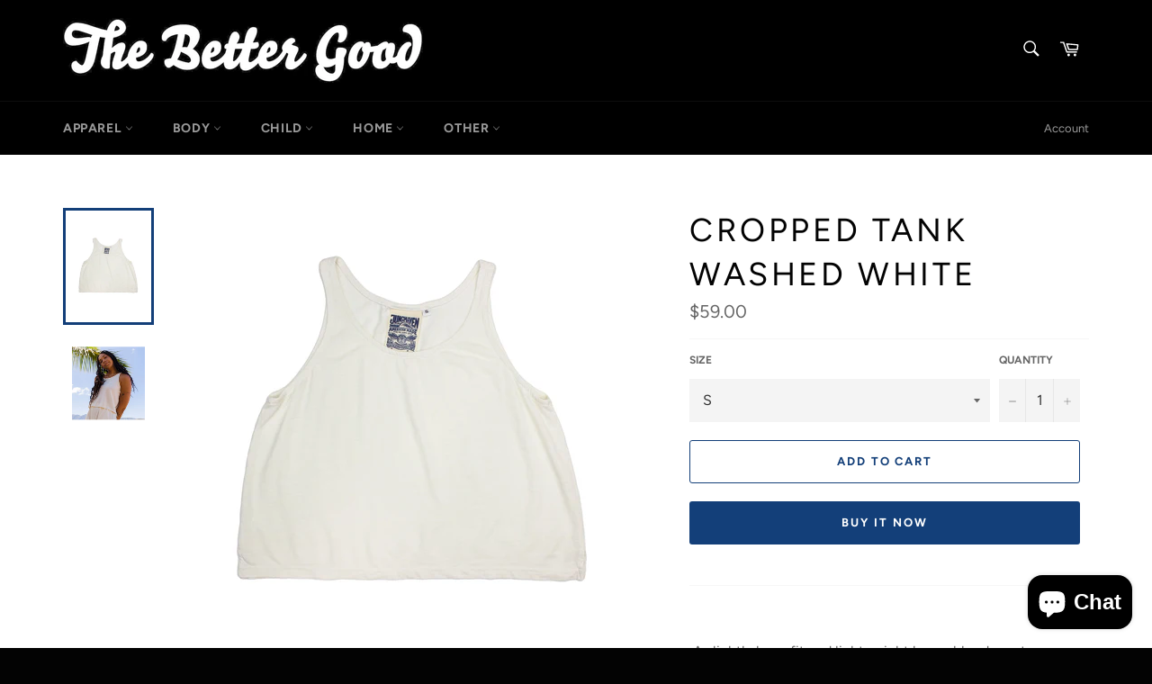

--- FILE ---
content_type: text/html; charset=utf-8
request_url: https://www.thebettergood.com/products/cropped-tank-washed-white
body_size: 27330
content:
<!doctype html>
<html class="no-js" lang="en">
<head>
<script src="//www.thebettergood.com/cdn/shop/t/5/assets/jquery.3.4.0.ets.js?v=26117515727588073361591482451" type="text/javascript"></script>

  <meta charset="utf-8">
  <meta http-equiv="X-UA-Compatible" content="IE=edge,chrome=1">
  <meta name="viewport" content="width=device-width,initial-scale=1">
  <meta name="theme-color" content="#000000">

  
    <link rel="shortcut icon" href="//www.thebettergood.com/cdn/shop/files/1929382_82166627316_7078017_n-3_32x32.jpg?v=1614314586" type="image/png">
  

  <link rel="canonical" href="https://the-better-good-store.myshopify.com/products/cropped-tank-washed-white">
  <title>
  CROPPED TANK WASHED WHITE &ndash; The Better Good Store
  </title>

  
    <meta name="description" content="   A slightly boxy fit and lightweight hemp blend create a swingy drape on this summer staple. Made from durable, breathable hemp, this tank is built to last, just like your love for the good life.  This style has a slightly scooped, flattering neckline with narrow straps, and a swing hem. Two fun, peekaboo side slits ">
  

  <!-- /snippets/social-meta-tags.liquid -->




<meta property="og:site_name" content="The Better Good Store">
<meta property="og:url" content="https://the-better-good-store.myshopify.com/products/cropped-tank-washed-white">
<meta property="og:title" content="CROPPED TANK WASHED WHITE">
<meta property="og:type" content="product">
<meta property="og:description" content="   A slightly boxy fit and lightweight hemp blend create a swingy drape on this summer staple. Made from durable, breathable hemp, this tank is built to last, just like your love for the good life.  This style has a slightly scooped, flattering neckline with narrow straps, and a swing hem. Two fun, peekaboo side slits ">

  <meta property="og:price:amount" content="59.00">
  <meta property="og:price:currency" content="CAD">

<meta property="og:image" content="http://www.thebettergood.com/cdn/shop/products/6816155082a757c6_1800x1800_jpg_1200x1200.webp?v=1677794354"><meta property="og:image" content="http://www.thebettergood.com/cdn/shop/products/CroppedTank1_1800x1800_jpg_1200x1200.webp?v=1677794363">
<meta property="og:image:secure_url" content="https://www.thebettergood.com/cdn/shop/products/6816155082a757c6_1800x1800_jpg_1200x1200.webp?v=1677794354"><meta property="og:image:secure_url" content="https://www.thebettergood.com/cdn/shop/products/CroppedTank1_1800x1800_jpg_1200x1200.webp?v=1677794363">


<meta name="twitter:card" content="summary_large_image">
<meta name="twitter:title" content="CROPPED TANK WASHED WHITE">
<meta name="twitter:description" content="   A slightly boxy fit and lightweight hemp blend create a swingy drape on this summer staple. Made from durable, breathable hemp, this tank is built to last, just like your love for the good life.  This style has a slightly scooped, flattering neckline with narrow straps, and a swing hem. Two fun, peekaboo side slits ">


  <script>
    document.documentElement.className = document.documentElement.className.replace('no-js', 'js');
  </script>

  <link href="//www.thebettergood.com/cdn/shop/t/5/assets/theme.scss.css?v=73449717892817065441759259758" rel="stylesheet" type="text/css" media="all" />

  <script>
    window.theme = window.theme || {};

    theme.strings = {
      stockAvailable: "1 available",
      addToCart: "Add to Cart",
      soldOut: "Sold Out",
      unavailable: "Unavailable",
      noStockAvailable: "The item could not be added to your cart because there are not enough in stock.",
      willNotShipUntil: "Will not ship until [date]",
      willBeInStockAfter: "Will be in stock after [date]",
      totalCartDiscount: "You're saving [savings]",
      addressError: "Error looking up that address",
      addressNoResults: "No results for that address",
      addressQueryLimit: "You have exceeded the Google API usage limit. Consider upgrading to a \u003ca href=\"https:\/\/developers.google.com\/maps\/premium\/usage-limits\"\u003ePremium Plan\u003c\/a\u003e.",
      authError: "There was a problem authenticating your Google Maps API Key.",
      slideNumber: "Slide [slide_number], current"
    };
  </script>

  <script src="//www.thebettergood.com/cdn/shop/t/5/assets/lazysizes.min.js?v=56045284683979784691590707499" async="async"></script>

  

  <script src="//www.thebettergood.com/cdn/shop/t/5/assets/vendor.js?v=59352919779726365461590707501" defer="defer"></script>

  
    <script>
      window.theme = window.theme || {};
      theme.moneyFormat = "${{amount}}";
    </script>
  

  <script src="//www.thebettergood.com/cdn/shop/t/5/assets/theme.js?v=17829490311171280061590707499" defer="defer"></script>

  <script>window.performance && window.performance.mark && window.performance.mark('shopify.content_for_header.start');</script><meta name="google-site-verification" content="48hzORI_HRjBbxWlSHHmtywHiKM8UP0teAH6LOJBI0U">
<meta id="shopify-digital-wallet" name="shopify-digital-wallet" content="/26560659514/digital_wallets/dialog">
<link rel="alternate" type="application/json+oembed" href="https://the-better-good-store.myshopify.com/products/cropped-tank-washed-white.oembed">
<script async="async" src="/checkouts/internal/preloads.js?locale=en-CA"></script>
<script id="shopify-features" type="application/json">{"accessToken":"90bcf786b999dd494f85e6780240142e","betas":["rich-media-storefront-analytics"],"domain":"www.thebettergood.com","predictiveSearch":true,"shopId":26560659514,"locale":"en"}</script>
<script>var Shopify = Shopify || {};
Shopify.shop = "the-better-good-store.myshopify.com";
Shopify.locale = "en";
Shopify.currency = {"active":"CAD","rate":"1.0"};
Shopify.country = "CA";
Shopify.theme = {"name":"Venture","id":81446174778,"schema_name":"Venture","schema_version":"11.0.16","theme_store_id":775,"role":"main"};
Shopify.theme.handle = "null";
Shopify.theme.style = {"id":null,"handle":null};
Shopify.cdnHost = "www.thebettergood.com/cdn";
Shopify.routes = Shopify.routes || {};
Shopify.routes.root = "/";</script>
<script type="module">!function(o){(o.Shopify=o.Shopify||{}).modules=!0}(window);</script>
<script>!function(o){function n(){var o=[];function n(){o.push(Array.prototype.slice.apply(arguments))}return n.q=o,n}var t=o.Shopify=o.Shopify||{};t.loadFeatures=n(),t.autoloadFeatures=n()}(window);</script>
<script id="shop-js-analytics" type="application/json">{"pageType":"product"}</script>
<script defer="defer" async type="module" src="//www.thebettergood.com/cdn/shopifycloud/shop-js/modules/v2/client.init-shop-cart-sync_BT-GjEfc.en.esm.js"></script>
<script defer="defer" async type="module" src="//www.thebettergood.com/cdn/shopifycloud/shop-js/modules/v2/chunk.common_D58fp_Oc.esm.js"></script>
<script defer="defer" async type="module" src="//www.thebettergood.com/cdn/shopifycloud/shop-js/modules/v2/chunk.modal_xMitdFEc.esm.js"></script>
<script type="module">
  await import("//www.thebettergood.com/cdn/shopifycloud/shop-js/modules/v2/client.init-shop-cart-sync_BT-GjEfc.en.esm.js");
await import("//www.thebettergood.com/cdn/shopifycloud/shop-js/modules/v2/chunk.common_D58fp_Oc.esm.js");
await import("//www.thebettergood.com/cdn/shopifycloud/shop-js/modules/v2/chunk.modal_xMitdFEc.esm.js");

  window.Shopify.SignInWithShop?.initShopCartSync?.({"fedCMEnabled":true,"windoidEnabled":true});

</script>
<script>(function() {
  var isLoaded = false;
  function asyncLoad() {
    if (isLoaded) return;
    isLoaded = true;
    var urls = ["https:\/\/instafeed.nfcube.com\/cdn\/57f21175b0663d9a97752a0c3c027725.js?shop=the-better-good-store.myshopify.com"];
    for (var i = 0; i < urls.length; i++) {
      var s = document.createElement('script');
      s.type = 'text/javascript';
      s.async = true;
      s.src = urls[i];
      var x = document.getElementsByTagName('script')[0];
      x.parentNode.insertBefore(s, x);
    }
  };
  if(window.attachEvent) {
    window.attachEvent('onload', asyncLoad);
  } else {
    window.addEventListener('load', asyncLoad, false);
  }
})();</script>
<script id="__st">var __st={"a":26560659514,"offset":-21600,"reqid":"c9798478-3b13-44ca-9b18-29839a0e2117-1769056206","pageurl":"www.thebettergood.com\/products\/cropped-tank-washed-white","u":"25643b647a46","p":"product","rtyp":"product","rid":7024962404410};</script>
<script>window.ShopifyPaypalV4VisibilityTracking = true;</script>
<script id="captcha-bootstrap">!function(){'use strict';const t='contact',e='account',n='new_comment',o=[[t,t],['blogs',n],['comments',n],[t,'customer']],c=[[e,'customer_login'],[e,'guest_login'],[e,'recover_customer_password'],[e,'create_customer']],r=t=>t.map((([t,e])=>`form[action*='/${t}']:not([data-nocaptcha='true']) input[name='form_type'][value='${e}']`)).join(','),a=t=>()=>t?[...document.querySelectorAll(t)].map((t=>t.form)):[];function s(){const t=[...o],e=r(t);return a(e)}const i='password',u='form_key',d=['recaptcha-v3-token','g-recaptcha-response','h-captcha-response',i],f=()=>{try{return window.sessionStorage}catch{return}},m='__shopify_v',_=t=>t.elements[u];function p(t,e,n=!1){try{const o=window.sessionStorage,c=JSON.parse(o.getItem(e)),{data:r}=function(t){const{data:e,action:n}=t;return t[m]||n?{data:e,action:n}:{data:t,action:n}}(c);for(const[e,n]of Object.entries(r))t.elements[e]&&(t.elements[e].value=n);n&&o.removeItem(e)}catch(o){console.error('form repopulation failed',{error:o})}}const l='form_type',E='cptcha';function T(t){t.dataset[E]=!0}const w=window,h=w.document,L='Shopify',v='ce_forms',y='captcha';let A=!1;((t,e)=>{const n=(g='f06e6c50-85a8-45c8-87d0-21a2b65856fe',I='https://cdn.shopify.com/shopifycloud/storefront-forms-hcaptcha/ce_storefront_forms_captcha_hcaptcha.v1.5.2.iife.js',D={infoText:'Protected by hCaptcha',privacyText:'Privacy',termsText:'Terms'},(t,e,n)=>{const o=w[L][v],c=o.bindForm;if(c)return c(t,g,e,D).then(n);var r;o.q.push([[t,g,e,D],n]),r=I,A||(h.body.append(Object.assign(h.createElement('script'),{id:'captcha-provider',async:!0,src:r})),A=!0)});var g,I,D;w[L]=w[L]||{},w[L][v]=w[L][v]||{},w[L][v].q=[],w[L][y]=w[L][y]||{},w[L][y].protect=function(t,e){n(t,void 0,e),T(t)},Object.freeze(w[L][y]),function(t,e,n,w,h,L){const[v,y,A,g]=function(t,e,n){const i=e?o:[],u=t?c:[],d=[...i,...u],f=r(d),m=r(i),_=r(d.filter((([t,e])=>n.includes(e))));return[a(f),a(m),a(_),s()]}(w,h,L),I=t=>{const e=t.target;return e instanceof HTMLFormElement?e:e&&e.form},D=t=>v().includes(t);t.addEventListener('submit',(t=>{const e=I(t);if(!e)return;const n=D(e)&&!e.dataset.hcaptchaBound&&!e.dataset.recaptchaBound,o=_(e),c=g().includes(e)&&(!o||!o.value);(n||c)&&t.preventDefault(),c&&!n&&(function(t){try{if(!f())return;!function(t){const e=f();if(!e)return;const n=_(t);if(!n)return;const o=n.value;o&&e.removeItem(o)}(t);const e=Array.from(Array(32),(()=>Math.random().toString(36)[2])).join('');!function(t,e){_(t)||t.append(Object.assign(document.createElement('input'),{type:'hidden',name:u})),t.elements[u].value=e}(t,e),function(t,e){const n=f();if(!n)return;const o=[...t.querySelectorAll(`input[type='${i}']`)].map((({name:t})=>t)),c=[...d,...o],r={};for(const[a,s]of new FormData(t).entries())c.includes(a)||(r[a]=s);n.setItem(e,JSON.stringify({[m]:1,action:t.action,data:r}))}(t,e)}catch(e){console.error('failed to persist form',e)}}(e),e.submit())}));const S=(t,e)=>{t&&!t.dataset[E]&&(n(t,e.some((e=>e===t))),T(t))};for(const o of['focusin','change'])t.addEventListener(o,(t=>{const e=I(t);D(e)&&S(e,y())}));const B=e.get('form_key'),M=e.get(l),P=B&&M;t.addEventListener('DOMContentLoaded',(()=>{const t=y();if(P)for(const e of t)e.elements[l].value===M&&p(e,B);[...new Set([...A(),...v().filter((t=>'true'===t.dataset.shopifyCaptcha))])].forEach((e=>S(e,t)))}))}(h,new URLSearchParams(w.location.search),n,t,e,['guest_login'])})(!0,!0)}();</script>
<script integrity="sha256-4kQ18oKyAcykRKYeNunJcIwy7WH5gtpwJnB7kiuLZ1E=" data-source-attribution="shopify.loadfeatures" defer="defer" src="//www.thebettergood.com/cdn/shopifycloud/storefront/assets/storefront/load_feature-a0a9edcb.js" crossorigin="anonymous"></script>
<script data-source-attribution="shopify.dynamic_checkout.dynamic.init">var Shopify=Shopify||{};Shopify.PaymentButton=Shopify.PaymentButton||{isStorefrontPortableWallets:!0,init:function(){window.Shopify.PaymentButton.init=function(){};var t=document.createElement("script");t.src="https://www.thebettergood.com/cdn/shopifycloud/portable-wallets/latest/portable-wallets.en.js",t.type="module",document.head.appendChild(t)}};
</script>
<script data-source-attribution="shopify.dynamic_checkout.buyer_consent">
  function portableWalletsHideBuyerConsent(e){var t=document.getElementById("shopify-buyer-consent"),n=document.getElementById("shopify-subscription-policy-button");t&&n&&(t.classList.add("hidden"),t.setAttribute("aria-hidden","true"),n.removeEventListener("click",e))}function portableWalletsShowBuyerConsent(e){var t=document.getElementById("shopify-buyer-consent"),n=document.getElementById("shopify-subscription-policy-button");t&&n&&(t.classList.remove("hidden"),t.removeAttribute("aria-hidden"),n.addEventListener("click",e))}window.Shopify?.PaymentButton&&(window.Shopify.PaymentButton.hideBuyerConsent=portableWalletsHideBuyerConsent,window.Shopify.PaymentButton.showBuyerConsent=portableWalletsShowBuyerConsent);
</script>
<script>
  function portableWalletsCleanup(e){e&&e.src&&console.error("Failed to load portable wallets script "+e.src);var t=document.querySelectorAll("shopify-accelerated-checkout .shopify-payment-button__skeleton, shopify-accelerated-checkout-cart .wallet-cart-button__skeleton"),e=document.getElementById("shopify-buyer-consent");for(let e=0;e<t.length;e++)t[e].remove();e&&e.remove()}function portableWalletsNotLoadedAsModule(e){e instanceof ErrorEvent&&"string"==typeof e.message&&e.message.includes("import.meta")&&"string"==typeof e.filename&&e.filename.includes("portable-wallets")&&(window.removeEventListener("error",portableWalletsNotLoadedAsModule),window.Shopify.PaymentButton.failedToLoad=e,"loading"===document.readyState?document.addEventListener("DOMContentLoaded",window.Shopify.PaymentButton.init):window.Shopify.PaymentButton.init())}window.addEventListener("error",portableWalletsNotLoadedAsModule);
</script>

<script type="module" src="https://www.thebettergood.com/cdn/shopifycloud/portable-wallets/latest/portable-wallets.en.js" onError="portableWalletsCleanup(this)" crossorigin="anonymous"></script>
<script nomodule>
  document.addEventListener("DOMContentLoaded", portableWalletsCleanup);
</script>

<link id="shopify-accelerated-checkout-styles" rel="stylesheet" media="screen" href="https://www.thebettergood.com/cdn/shopifycloud/portable-wallets/latest/accelerated-checkout-backwards-compat.css" crossorigin="anonymous">
<style id="shopify-accelerated-checkout-cart">
        #shopify-buyer-consent {
  margin-top: 1em;
  display: inline-block;
  width: 100%;
}

#shopify-buyer-consent.hidden {
  display: none;
}

#shopify-subscription-policy-button {
  background: none;
  border: none;
  padding: 0;
  text-decoration: underline;
  font-size: inherit;
  cursor: pointer;
}

#shopify-subscription-policy-button::before {
  box-shadow: none;
}

      </style>

<script>window.performance && window.performance.mark && window.performance.mark('shopify.content_for_header.end');</script>
<link rel="stylesheet" href="//www.thebettergood.com/cdn/shop/t/5/assets/ets_megamenu.css?v=38421650178292304991591482447" />
<script id="etsMMNavigator">
  var ETS_MM_MONEY_FORMAT = "${{amount}}";
  var ETS_MM_LINK_LIST = [{id: "main-menu", title: "Main menu", items: ["/collections/apparel","/collections/body-1","/collections/child","/collections/home","/collections/other-1",]},{id: "footer", title: "FOR PEOPLE & PLANET", items: ["/collections/everything","/pages/what-we-do","/pages/giving","/pages/lift-program","/pages/contact","/pages/shipping","/pages/returns","/pages/employment","/policies/privacy-policy","/search",]},{id: "270600503354-child-34127534868b7a7209eb52172b4438f0-legacy-home", title: "HOME", items: ["/collections/rugs","/collections/waste-reduction","/collections/kitchenware","/collections/textiles","/collections/home-accessories","/collections/cleaning",]},{id: "271255470138-child-f5e2ea7ea7c71317b052e2d50daeaba9-legacy-textiles", title: "TEXTILES", items: ["/collections/blankets","/collections/mattresses-pillows","/collections/towels","/collections/kitchen-linens",]},{id: "271257239610-child-fe63c1de50fb89dc59a276243d3bd36f-legacy-home-accessories", title: "HOME ACCESSORIES", items: ["/collections/decor","/collections/candles-lamps",]},{id: "home", title: "HOME", items: ["/collections/blankets",]},{id: "271257698362-child-bae476ce8ee84f330341d6ae8b9c730d-legacy-kitchenware", title: "KITCHENWARE", items: ["/collections/coffee-tea-equipment","/collections/cooks-tools","/collections/cookware","/collections/fermentation","/collections/tabletop-bar",]},{id: "270727741498-child-de7d4484511d6f0b6a20df66d6410453-legacy-waste-reduction", title: "WASTE REDUCTION", items: ["/collections/water-bottles","/collections/stainless-steel","/collections/other","/collections/produce-bags","/collections/travel-mugs","/collections/utensils","/collections/compost",]},{id: "270727839802-child-98af62a4e925963b7ad3c193ea5863df-legacy-other", title: "OTHER", items: ["/collections/books-1","/collections/food","/collections/garden","/collections/misc","/collections/pet","/collections/write-draw","/collections/yoga-meditation",]},{id: "270569340986-child-886e24e284f7f01d7e64fb9a811f4fb3-legacy-body", title: "BODY", items: ["/collections/shave","/collections/bathing","/collections/body","/collections/moisturizer","/collections/dental","/collections/deodorant","/collections/soap","/collections/face","/collections/hair-care","/collections/menstrual","/collections/outdoors","/collections/scents-mists","/collections/body-care-supplies",]},{id: "271265857594-child-28ff4e6b5a47faadffebb0659a67eacb-legacy-soap", title: "SOAP", items: ["/collections/bar-soap","/collections/body-wash","/collections/castile-soap","/collections/hand-soap",]},{id: "271265792058-child-bace2806fc6695460323326b82f4dd45-legacy-face", title: "FACE", items: ["/collections/lotion","/collections/wash","/collections/oil","/collections/tools",]},{id: "271266840634-child-fedd28efd25a37a483c9fdcd42490698-legacy-hair-care", title: "HAIR CARE", items: ["/collections/shampoo","/collections/conditioner","/collections/hair-product","/collections/hair-tools",]},{id: "271261433914-child-ac24fb1b8b43f83e0a89a1214866a6db-legacy-child", title: "CHILD", items: ["/collections/child-clothes","/collections/child-footwear","/collections/blankets-and-swaddles","/collections/child-body-care","/collections/teething","/collections/puzzles-games","/collections/toys","/collections/child-dishes",]},{id: "270570029114-child-6271b65eaf9a4f62ebd2a97304e425ff-legacy-apparel", title: "APPAREL", items: ["/collections/tops","/collections/bottoms","/collections/dresses-skirts","/collections/socks","/collections/footwear","/collections/under-garments","/collections/spa-ware","/collections/headware","/collections/readers","/collections/sunglasses","/collections/jewelry","/collections/bags",]},{id: "271260876858-child-8b5d828d39d97ab6e43f1db34c6c5552-legacy-food", title: "FOOD", items: ["/collections/sweet","/collections/savoury","/collections/coffee-tea",]},{id: "customer-account-main-menu", title: "Customer account main menu", items: ["/","https://shopify.com/26560659514/account/orders?locale=en&region_country=CA",]},];
</script>

<script src="//www.thebettergood.com/cdn/shop/t/5/assets/ets_megamenu_config.js?v=55254808309328852991591482449" type="text/javascript"></script>
<script src="//www.thebettergood.com/cdn/shop/t/5/assets/ets_megamenu.js?v=130063412530395019951591482448" type="text/javascript"></script>

<script src="https://cdn.shopify.com/extensions/e8878072-2f6b-4e89-8082-94b04320908d/inbox-1254/assets/inbox-chat-loader.js" type="text/javascript" defer="defer"></script>
<link href="https://monorail-edge.shopifysvc.com" rel="dns-prefetch">
<script>(function(){if ("sendBeacon" in navigator && "performance" in window) {try {var session_token_from_headers = performance.getEntriesByType('navigation')[0].serverTiming.find(x => x.name == '_s').description;} catch {var session_token_from_headers = undefined;}var session_cookie_matches = document.cookie.match(/_shopify_s=([^;]*)/);var session_token_from_cookie = session_cookie_matches && session_cookie_matches.length === 2 ? session_cookie_matches[1] : "";var session_token = session_token_from_headers || session_token_from_cookie || "";function handle_abandonment_event(e) {var entries = performance.getEntries().filter(function(entry) {return /monorail-edge.shopifysvc.com/.test(entry.name);});if (!window.abandonment_tracked && entries.length === 0) {window.abandonment_tracked = true;var currentMs = Date.now();var navigation_start = performance.timing.navigationStart;var payload = {shop_id: 26560659514,url: window.location.href,navigation_start,duration: currentMs - navigation_start,session_token,page_type: "product"};window.navigator.sendBeacon("https://monorail-edge.shopifysvc.com/v1/produce", JSON.stringify({schema_id: "online_store_buyer_site_abandonment/1.1",payload: payload,metadata: {event_created_at_ms: currentMs,event_sent_at_ms: currentMs}}));}}window.addEventListener('pagehide', handle_abandonment_event);}}());</script>
<script id="web-pixels-manager-setup">(function e(e,d,r,n,o){if(void 0===o&&(o={}),!Boolean(null===(a=null===(i=window.Shopify)||void 0===i?void 0:i.analytics)||void 0===a?void 0:a.replayQueue)){var i,a;window.Shopify=window.Shopify||{};var t=window.Shopify;t.analytics=t.analytics||{};var s=t.analytics;s.replayQueue=[],s.publish=function(e,d,r){return s.replayQueue.push([e,d,r]),!0};try{self.performance.mark("wpm:start")}catch(e){}var l=function(){var e={modern:/Edge?\/(1{2}[4-9]|1[2-9]\d|[2-9]\d{2}|\d{4,})\.\d+(\.\d+|)|Firefox\/(1{2}[4-9]|1[2-9]\d|[2-9]\d{2}|\d{4,})\.\d+(\.\d+|)|Chrom(ium|e)\/(9{2}|\d{3,})\.\d+(\.\d+|)|(Maci|X1{2}).+ Version\/(15\.\d+|(1[6-9]|[2-9]\d|\d{3,})\.\d+)([,.]\d+|)( \(\w+\)|)( Mobile\/\w+|) Safari\/|Chrome.+OPR\/(9{2}|\d{3,})\.\d+\.\d+|(CPU[ +]OS|iPhone[ +]OS|CPU[ +]iPhone|CPU IPhone OS|CPU iPad OS)[ +]+(15[._]\d+|(1[6-9]|[2-9]\d|\d{3,})[._]\d+)([._]\d+|)|Android:?[ /-](13[3-9]|1[4-9]\d|[2-9]\d{2}|\d{4,})(\.\d+|)(\.\d+|)|Android.+Firefox\/(13[5-9]|1[4-9]\d|[2-9]\d{2}|\d{4,})\.\d+(\.\d+|)|Android.+Chrom(ium|e)\/(13[3-9]|1[4-9]\d|[2-9]\d{2}|\d{4,})\.\d+(\.\d+|)|SamsungBrowser\/([2-9]\d|\d{3,})\.\d+/,legacy:/Edge?\/(1[6-9]|[2-9]\d|\d{3,})\.\d+(\.\d+|)|Firefox\/(5[4-9]|[6-9]\d|\d{3,})\.\d+(\.\d+|)|Chrom(ium|e)\/(5[1-9]|[6-9]\d|\d{3,})\.\d+(\.\d+|)([\d.]+$|.*Safari\/(?![\d.]+ Edge\/[\d.]+$))|(Maci|X1{2}).+ Version\/(10\.\d+|(1[1-9]|[2-9]\d|\d{3,})\.\d+)([,.]\d+|)( \(\w+\)|)( Mobile\/\w+|) Safari\/|Chrome.+OPR\/(3[89]|[4-9]\d|\d{3,})\.\d+\.\d+|(CPU[ +]OS|iPhone[ +]OS|CPU[ +]iPhone|CPU IPhone OS|CPU iPad OS)[ +]+(10[._]\d+|(1[1-9]|[2-9]\d|\d{3,})[._]\d+)([._]\d+|)|Android:?[ /-](13[3-9]|1[4-9]\d|[2-9]\d{2}|\d{4,})(\.\d+|)(\.\d+|)|Mobile Safari.+OPR\/([89]\d|\d{3,})\.\d+\.\d+|Android.+Firefox\/(13[5-9]|1[4-9]\d|[2-9]\d{2}|\d{4,})\.\d+(\.\d+|)|Android.+Chrom(ium|e)\/(13[3-9]|1[4-9]\d|[2-9]\d{2}|\d{4,})\.\d+(\.\d+|)|Android.+(UC? ?Browser|UCWEB|U3)[ /]?(15\.([5-9]|\d{2,})|(1[6-9]|[2-9]\d|\d{3,})\.\d+)\.\d+|SamsungBrowser\/(5\.\d+|([6-9]|\d{2,})\.\d+)|Android.+MQ{2}Browser\/(14(\.(9|\d{2,})|)|(1[5-9]|[2-9]\d|\d{3,})(\.\d+|))(\.\d+|)|K[Aa][Ii]OS\/(3\.\d+|([4-9]|\d{2,})\.\d+)(\.\d+|)/},d=e.modern,r=e.legacy,n=navigator.userAgent;return n.match(d)?"modern":n.match(r)?"legacy":"unknown"}(),u="modern"===l?"modern":"legacy",c=(null!=n?n:{modern:"",legacy:""})[u],f=function(e){return[e.baseUrl,"/wpm","/b",e.hashVersion,"modern"===e.buildTarget?"m":"l",".js"].join("")}({baseUrl:d,hashVersion:r,buildTarget:u}),m=function(e){var d=e.version,r=e.bundleTarget,n=e.surface,o=e.pageUrl,i=e.monorailEndpoint;return{emit:function(e){var a=e.status,t=e.errorMsg,s=(new Date).getTime(),l=JSON.stringify({metadata:{event_sent_at_ms:s},events:[{schema_id:"web_pixels_manager_load/3.1",payload:{version:d,bundle_target:r,page_url:o,status:a,surface:n,error_msg:t},metadata:{event_created_at_ms:s}}]});if(!i)return console&&console.warn&&console.warn("[Web Pixels Manager] No Monorail endpoint provided, skipping logging."),!1;try{return self.navigator.sendBeacon.bind(self.navigator)(i,l)}catch(e){}var u=new XMLHttpRequest;try{return u.open("POST",i,!0),u.setRequestHeader("Content-Type","text/plain"),u.send(l),!0}catch(e){return console&&console.warn&&console.warn("[Web Pixels Manager] Got an unhandled error while logging to Monorail."),!1}}}}({version:r,bundleTarget:l,surface:e.surface,pageUrl:self.location.href,monorailEndpoint:e.monorailEndpoint});try{o.browserTarget=l,function(e){var d=e.src,r=e.async,n=void 0===r||r,o=e.onload,i=e.onerror,a=e.sri,t=e.scriptDataAttributes,s=void 0===t?{}:t,l=document.createElement("script"),u=document.querySelector("head"),c=document.querySelector("body");if(l.async=n,l.src=d,a&&(l.integrity=a,l.crossOrigin="anonymous"),s)for(var f in s)if(Object.prototype.hasOwnProperty.call(s,f))try{l.dataset[f]=s[f]}catch(e){}if(o&&l.addEventListener("load",o),i&&l.addEventListener("error",i),u)u.appendChild(l);else{if(!c)throw new Error("Did not find a head or body element to append the script");c.appendChild(l)}}({src:f,async:!0,onload:function(){if(!function(){var e,d;return Boolean(null===(d=null===(e=window.Shopify)||void 0===e?void 0:e.analytics)||void 0===d?void 0:d.initialized)}()){var d=window.webPixelsManager.init(e)||void 0;if(d){var r=window.Shopify.analytics;r.replayQueue.forEach((function(e){var r=e[0],n=e[1],o=e[2];d.publishCustomEvent(r,n,o)})),r.replayQueue=[],r.publish=d.publishCustomEvent,r.visitor=d.visitor,r.initialized=!0}}},onerror:function(){return m.emit({status:"failed",errorMsg:"".concat(f," has failed to load")})},sri:function(e){var d=/^sha384-[A-Za-z0-9+/=]+$/;return"string"==typeof e&&d.test(e)}(c)?c:"",scriptDataAttributes:o}),m.emit({status:"loading"})}catch(e){m.emit({status:"failed",errorMsg:(null==e?void 0:e.message)||"Unknown error"})}}})({shopId: 26560659514,storefrontBaseUrl: "https://the-better-good-store.myshopify.com",extensionsBaseUrl: "https://extensions.shopifycdn.com/cdn/shopifycloud/web-pixels-manager",monorailEndpoint: "https://monorail-edge.shopifysvc.com/unstable/produce_batch",surface: "storefront-renderer",enabledBetaFlags: ["2dca8a86"],webPixelsConfigList: [{"id":"219938874","configuration":"{\"config\":\"{\\\"pixel_id\\\":\\\"G-B66T84LR5V\\\",\\\"target_country\\\":\\\"CA\\\",\\\"gtag_events\\\":[{\\\"type\\\":\\\"begin_checkout\\\",\\\"action_label\\\":\\\"G-B66T84LR5V\\\"},{\\\"type\\\":\\\"search\\\",\\\"action_label\\\":\\\"G-B66T84LR5V\\\"},{\\\"type\\\":\\\"view_item\\\",\\\"action_label\\\":[\\\"G-B66T84LR5V\\\",\\\"MC-S1E981PRJG\\\"]},{\\\"type\\\":\\\"purchase\\\",\\\"action_label\\\":[\\\"G-B66T84LR5V\\\",\\\"MC-S1E981PRJG\\\"]},{\\\"type\\\":\\\"page_view\\\",\\\"action_label\\\":[\\\"G-B66T84LR5V\\\",\\\"MC-S1E981PRJG\\\"]},{\\\"type\\\":\\\"add_payment_info\\\",\\\"action_label\\\":\\\"G-B66T84LR5V\\\"},{\\\"type\\\":\\\"add_to_cart\\\",\\\"action_label\\\":\\\"G-B66T84LR5V\\\"}],\\\"enable_monitoring_mode\\\":false}\"}","eventPayloadVersion":"v1","runtimeContext":"OPEN","scriptVersion":"b2a88bafab3e21179ed38636efcd8a93","type":"APP","apiClientId":1780363,"privacyPurposes":[],"dataSharingAdjustments":{"protectedCustomerApprovalScopes":["read_customer_address","read_customer_email","read_customer_name","read_customer_personal_data","read_customer_phone"]}},{"id":"81133626","configuration":"{\"pixel_id\":\"722366155163426\",\"pixel_type\":\"facebook_pixel\",\"metaapp_system_user_token\":\"-\"}","eventPayloadVersion":"v1","runtimeContext":"OPEN","scriptVersion":"ca16bc87fe92b6042fbaa3acc2fbdaa6","type":"APP","apiClientId":2329312,"privacyPurposes":["ANALYTICS","MARKETING","SALE_OF_DATA"],"dataSharingAdjustments":{"protectedCustomerApprovalScopes":["read_customer_address","read_customer_email","read_customer_name","read_customer_personal_data","read_customer_phone"]}},{"id":"shopify-app-pixel","configuration":"{}","eventPayloadVersion":"v1","runtimeContext":"STRICT","scriptVersion":"0450","apiClientId":"shopify-pixel","type":"APP","privacyPurposes":["ANALYTICS","MARKETING"]},{"id":"shopify-custom-pixel","eventPayloadVersion":"v1","runtimeContext":"LAX","scriptVersion":"0450","apiClientId":"shopify-pixel","type":"CUSTOM","privacyPurposes":["ANALYTICS","MARKETING"]}],isMerchantRequest: false,initData: {"shop":{"name":"The Better Good Store","paymentSettings":{"currencyCode":"CAD"},"myshopifyDomain":"the-better-good-store.myshopify.com","countryCode":"CA","storefrontUrl":"https:\/\/the-better-good-store.myshopify.com"},"customer":null,"cart":null,"checkout":null,"productVariants":[{"price":{"amount":59.0,"currencyCode":"CAD"},"product":{"title":"CROPPED TANK WASHED WHITE","vendor":"JUNGMAVEN","id":"7024962404410","untranslatedTitle":"CROPPED TANK WASHED WHITE","url":"\/products\/cropped-tank-washed-white","type":"TANK"},"id":"39856193896506","image":{"src":"\/\/www.thebettergood.com\/cdn\/shop\/products\/6816155082a757c6_1800x1800_jpg.webp?v=1677794354"},"sku":null,"title":"S","untranslatedTitle":"S"},{"price":{"amount":59.0,"currencyCode":"CAD"},"product":{"title":"CROPPED TANK WASHED WHITE","vendor":"JUNGMAVEN","id":"7024962404410","untranslatedTitle":"CROPPED TANK WASHED WHITE","url":"\/products\/cropped-tank-washed-white","type":"TANK"},"id":"39856193929274","image":{"src":"\/\/www.thebettergood.com\/cdn\/shop\/products\/6816155082a757c6_1800x1800_jpg.webp?v=1677794354"},"sku":null,"title":"M","untranslatedTitle":"M"},{"price":{"amount":59.0,"currencyCode":"CAD"},"product":{"title":"CROPPED TANK WASHED WHITE","vendor":"JUNGMAVEN","id":"7024962404410","untranslatedTitle":"CROPPED TANK WASHED WHITE","url":"\/products\/cropped-tank-washed-white","type":"TANK"},"id":"39856193962042","image":{"src":"\/\/www.thebettergood.com\/cdn\/shop\/products\/6816155082a757c6_1800x1800_jpg.webp?v=1677794354"},"sku":null,"title":"L","untranslatedTitle":"L"}],"purchasingCompany":null},},"https://www.thebettergood.com/cdn","fcfee988w5aeb613cpc8e4bc33m6693e112",{"modern":"","legacy":""},{"shopId":"26560659514","storefrontBaseUrl":"https:\/\/the-better-good-store.myshopify.com","extensionBaseUrl":"https:\/\/extensions.shopifycdn.com\/cdn\/shopifycloud\/web-pixels-manager","surface":"storefront-renderer","enabledBetaFlags":"[\"2dca8a86\"]","isMerchantRequest":"false","hashVersion":"fcfee988w5aeb613cpc8e4bc33m6693e112","publish":"custom","events":"[[\"page_viewed\",{}],[\"product_viewed\",{\"productVariant\":{\"price\":{\"amount\":59.0,\"currencyCode\":\"CAD\"},\"product\":{\"title\":\"CROPPED TANK WASHED WHITE\",\"vendor\":\"JUNGMAVEN\",\"id\":\"7024962404410\",\"untranslatedTitle\":\"CROPPED TANK WASHED WHITE\",\"url\":\"\/products\/cropped-tank-washed-white\",\"type\":\"TANK\"},\"id\":\"39856193896506\",\"image\":{\"src\":\"\/\/www.thebettergood.com\/cdn\/shop\/products\/6816155082a757c6_1800x1800_jpg.webp?v=1677794354\"},\"sku\":null,\"title\":\"S\",\"untranslatedTitle\":\"S\"}}]]"});</script><script>
  window.ShopifyAnalytics = window.ShopifyAnalytics || {};
  window.ShopifyAnalytics.meta = window.ShopifyAnalytics.meta || {};
  window.ShopifyAnalytics.meta.currency = 'CAD';
  var meta = {"product":{"id":7024962404410,"gid":"gid:\/\/shopify\/Product\/7024962404410","vendor":"JUNGMAVEN","type":"TANK","handle":"cropped-tank-washed-white","variants":[{"id":39856193896506,"price":5900,"name":"CROPPED TANK WASHED WHITE - S","public_title":"S","sku":null},{"id":39856193929274,"price":5900,"name":"CROPPED TANK WASHED WHITE - M","public_title":"M","sku":null},{"id":39856193962042,"price":5900,"name":"CROPPED TANK WASHED WHITE - L","public_title":"L","sku":null}],"remote":false},"page":{"pageType":"product","resourceType":"product","resourceId":7024962404410,"requestId":"c9798478-3b13-44ca-9b18-29839a0e2117-1769056206"}};
  for (var attr in meta) {
    window.ShopifyAnalytics.meta[attr] = meta[attr];
  }
</script>
<script class="analytics">
  (function () {
    var customDocumentWrite = function(content) {
      var jquery = null;

      if (window.jQuery) {
        jquery = window.jQuery;
      } else if (window.Checkout && window.Checkout.$) {
        jquery = window.Checkout.$;
      }

      if (jquery) {
        jquery('body').append(content);
      }
    };

    var hasLoggedConversion = function(token) {
      if (token) {
        return document.cookie.indexOf('loggedConversion=' + token) !== -1;
      }
      return false;
    }

    var setCookieIfConversion = function(token) {
      if (token) {
        var twoMonthsFromNow = new Date(Date.now());
        twoMonthsFromNow.setMonth(twoMonthsFromNow.getMonth() + 2);

        document.cookie = 'loggedConversion=' + token + '; expires=' + twoMonthsFromNow;
      }
    }

    var trekkie = window.ShopifyAnalytics.lib = window.trekkie = window.trekkie || [];
    if (trekkie.integrations) {
      return;
    }
    trekkie.methods = [
      'identify',
      'page',
      'ready',
      'track',
      'trackForm',
      'trackLink'
    ];
    trekkie.factory = function(method) {
      return function() {
        var args = Array.prototype.slice.call(arguments);
        args.unshift(method);
        trekkie.push(args);
        return trekkie;
      };
    };
    for (var i = 0; i < trekkie.methods.length; i++) {
      var key = trekkie.methods[i];
      trekkie[key] = trekkie.factory(key);
    }
    trekkie.load = function(config) {
      trekkie.config = config || {};
      trekkie.config.initialDocumentCookie = document.cookie;
      var first = document.getElementsByTagName('script')[0];
      var script = document.createElement('script');
      script.type = 'text/javascript';
      script.onerror = function(e) {
        var scriptFallback = document.createElement('script');
        scriptFallback.type = 'text/javascript';
        scriptFallback.onerror = function(error) {
                var Monorail = {
      produce: function produce(monorailDomain, schemaId, payload) {
        var currentMs = new Date().getTime();
        var event = {
          schema_id: schemaId,
          payload: payload,
          metadata: {
            event_created_at_ms: currentMs,
            event_sent_at_ms: currentMs
          }
        };
        return Monorail.sendRequest("https://" + monorailDomain + "/v1/produce", JSON.stringify(event));
      },
      sendRequest: function sendRequest(endpointUrl, payload) {
        // Try the sendBeacon API
        if (window && window.navigator && typeof window.navigator.sendBeacon === 'function' && typeof window.Blob === 'function' && !Monorail.isIos12()) {
          var blobData = new window.Blob([payload], {
            type: 'text/plain'
          });

          if (window.navigator.sendBeacon(endpointUrl, blobData)) {
            return true;
          } // sendBeacon was not successful

        } // XHR beacon

        var xhr = new XMLHttpRequest();

        try {
          xhr.open('POST', endpointUrl);
          xhr.setRequestHeader('Content-Type', 'text/plain');
          xhr.send(payload);
        } catch (e) {
          console.log(e);
        }

        return false;
      },
      isIos12: function isIos12() {
        return window.navigator.userAgent.lastIndexOf('iPhone; CPU iPhone OS 12_') !== -1 || window.navigator.userAgent.lastIndexOf('iPad; CPU OS 12_') !== -1;
      }
    };
    Monorail.produce('monorail-edge.shopifysvc.com',
      'trekkie_storefront_load_errors/1.1',
      {shop_id: 26560659514,
      theme_id: 81446174778,
      app_name: "storefront",
      context_url: window.location.href,
      source_url: "//www.thebettergood.com/cdn/s/trekkie.storefront.1bbfab421998800ff09850b62e84b8915387986d.min.js"});

        };
        scriptFallback.async = true;
        scriptFallback.src = '//www.thebettergood.com/cdn/s/trekkie.storefront.1bbfab421998800ff09850b62e84b8915387986d.min.js';
        first.parentNode.insertBefore(scriptFallback, first);
      };
      script.async = true;
      script.src = '//www.thebettergood.com/cdn/s/trekkie.storefront.1bbfab421998800ff09850b62e84b8915387986d.min.js';
      first.parentNode.insertBefore(script, first);
    };
    trekkie.load(
      {"Trekkie":{"appName":"storefront","development":false,"defaultAttributes":{"shopId":26560659514,"isMerchantRequest":null,"themeId":81446174778,"themeCityHash":"17226815588051401216","contentLanguage":"en","currency":"CAD","eventMetadataId":"b0f4dd75-7705-447f-a75b-ed74cd96ac29"},"isServerSideCookieWritingEnabled":true,"monorailRegion":"shop_domain","enabledBetaFlags":["65f19447"]},"Session Attribution":{},"S2S":{"facebookCapiEnabled":true,"source":"trekkie-storefront-renderer","apiClientId":580111}}
    );

    var loaded = false;
    trekkie.ready(function() {
      if (loaded) return;
      loaded = true;

      window.ShopifyAnalytics.lib = window.trekkie;

      var originalDocumentWrite = document.write;
      document.write = customDocumentWrite;
      try { window.ShopifyAnalytics.merchantGoogleAnalytics.call(this); } catch(error) {};
      document.write = originalDocumentWrite;

      window.ShopifyAnalytics.lib.page(null,{"pageType":"product","resourceType":"product","resourceId":7024962404410,"requestId":"c9798478-3b13-44ca-9b18-29839a0e2117-1769056206","shopifyEmitted":true});

      var match = window.location.pathname.match(/checkouts\/(.+)\/(thank_you|post_purchase)/)
      var token = match? match[1]: undefined;
      if (!hasLoggedConversion(token)) {
        setCookieIfConversion(token);
        window.ShopifyAnalytics.lib.track("Viewed Product",{"currency":"CAD","variantId":39856193896506,"productId":7024962404410,"productGid":"gid:\/\/shopify\/Product\/7024962404410","name":"CROPPED TANK WASHED WHITE - S","price":"59.00","sku":null,"brand":"JUNGMAVEN","variant":"S","category":"TANK","nonInteraction":true,"remote":false},undefined,undefined,{"shopifyEmitted":true});
      window.ShopifyAnalytics.lib.track("monorail:\/\/trekkie_storefront_viewed_product\/1.1",{"currency":"CAD","variantId":39856193896506,"productId":7024962404410,"productGid":"gid:\/\/shopify\/Product\/7024962404410","name":"CROPPED TANK WASHED WHITE - S","price":"59.00","sku":null,"brand":"JUNGMAVEN","variant":"S","category":"TANK","nonInteraction":true,"remote":false,"referer":"https:\/\/www.thebettergood.com\/products\/cropped-tank-washed-white"});
      }
    });


        var eventsListenerScript = document.createElement('script');
        eventsListenerScript.async = true;
        eventsListenerScript.src = "//www.thebettergood.com/cdn/shopifycloud/storefront/assets/shop_events_listener-3da45d37.js";
        document.getElementsByTagName('head')[0].appendChild(eventsListenerScript);

})();</script>
  <script>
  if (!window.ga || (window.ga && typeof window.ga !== 'function')) {
    window.ga = function ga() {
      (window.ga.q = window.ga.q || []).push(arguments);
      if (window.Shopify && window.Shopify.analytics && typeof window.Shopify.analytics.publish === 'function') {
        window.Shopify.analytics.publish("ga_stub_called", {}, {sendTo: "google_osp_migration"});
      }
      console.error("Shopify's Google Analytics stub called with:", Array.from(arguments), "\nSee https://help.shopify.com/manual/promoting-marketing/pixels/pixel-migration#google for more information.");
    };
    if (window.Shopify && window.Shopify.analytics && typeof window.Shopify.analytics.publish === 'function') {
      window.Shopify.analytics.publish("ga_stub_initialized", {}, {sendTo: "google_osp_migration"});
    }
  }
</script>
<script
  defer
  src="https://www.thebettergood.com/cdn/shopifycloud/perf-kit/shopify-perf-kit-3.0.4.min.js"
  data-application="storefront-renderer"
  data-shop-id="26560659514"
  data-render-region="gcp-us-central1"
  data-page-type="product"
  data-theme-instance-id="81446174778"
  data-theme-name="Venture"
  data-theme-version="11.0.16"
  data-monorail-region="shop_domain"
  data-resource-timing-sampling-rate="10"
  data-shs="true"
  data-shs-beacon="true"
  data-shs-export-with-fetch="true"
  data-shs-logs-sample-rate="1"
  data-shs-beacon-endpoint="https://www.thebettergood.com/api/collect"
></script>
</head>

<body class="template-product" >



<div class="ets_mm_height_sticky
 disable_sticky_mobile
"></div>
<div class="ets_megamenu_frame ets_mm_container_sticky  ets_mm_hidden
             disable_sticky_mobile
    ">

  <div 
    class="ets_mm_container_width "
    style="    list-style: none;
    margin: 0 auto; 
              width: 1170px
    ">
      <div class="ybc-menu-toggle ybc-menu-btn closed">
          <span class="ybc-menu-button-toggle_icon"><i class="icon-bar"></i><i class="icon-bar"></i><i class="icon-bar"></i></span>
          Menu
      </div>
    <ul
    class="mm_menus_ul ets_mm_megamenu layout_layout5 
    effect_hover_default
                     sticky_enabled
                   disable_sticky_mobile
                             show_icon_in_mobile
                  transition_floating
    "
    >
        <li class="close_menu">
            <div class="pull-left">
                <span class="mm_menus_back">
                    <i class="icon-bar"></i>
                    <i class="icon-bar"></i>
                    <i class="icon-bar"></i>
                </span>
                Menu
            </div>
            <div class="pull-right">
                <span class="mm_menus_back_icon"></span>
                Back
            </div>
        </li>

      <!-- start insert code -->
                              <li
        class="mm_menus_li mm_sub_align_full
       mm_has_sub                         "
        style="">

          <a href="/"
            style=""
            target="_self">
            <span class="mm_menu_content_title">
                            PRODUCTS
              <span class="mm_arrow"></span>
                      </span>
          </a>
                      <span class="arrow closed"></span>
          
                      <ul class="mm_columns_ul" style="
                                      width: 100%;
                        ">
              <!-- column and block -->
                                              <li class="mm_columns_li column_size_4
     mm_has_sub      ">
        <ul class="mm_blocks_ul">
                                                                    <li class="mm_blocks_li">
                        <div class="ets_mm_block mm_block_type_collection">
                                                            <h4 class="submenu_title">
                                                                            KITCHEN
                                                                    </h4>
                                                        <div class="ets_mm_block_content">
                                                                    <ul class="ets_mm_categories">
                                                                                                                                    <li><a href=""></a>
                                                </li>
                                                                                            <li><a href="/collections/bags">BAGS</a>
                                                </li>
                                                                                            <li><a href=""></a>
                                                </li>
                                                                                            <li><a href=""></a>
                                                </li>
                                                                                                                        </ul>
                                                            </div>
                        </div>
                    </li>
                                                        <li class="mm_blocks_li">
                        <div class="ets_mm_block mm_block_type_collection">
                                                            <h4 class="submenu_title">
                                                                            APPAREL
                                                                    </h4>
                                                        <div class="ets_mm_block_content">
                                                                    <ul class="ets_mm_categories">
                                                                                                                                    <li><a href="/collections/apparel">ALL APPAREL</a>
                                                </li>
                                                                                            <li><a href=""></a>
                                                </li>
                                                                                                                        </ul>
                                                            </div>
                        </div>
                    </li>
                                    </ul>
    </li>
    <li class="mm_columns_li column_size_4
         ">
        <ul class="mm_blocks_ul">
                    </ul>
    </li>
                          </ul>
                  </li>
                              <li
        class="mm_menus_li mm_sub_align_full
                              "
        style="">

          <a href="/"
            style=""
            target="_self">
            <span class="mm_menu_content_title">
                            MISSION
              <span class="mm_arrow"></span>
                      </span>
          </a>
          
                      <ul class="mm_columns_ul" style="
                                      width: 100%;
                        ">
              <!-- column and block -->
                          </ul>
                  </li>
        <!-- end insert code -->
    </ul>

      </div>
</div>
<style type="text/css">
        
  
       .ets_mm_block p,.ets_mm_block, .ets_mm_block *{
        font-size: 16px;
    }

    .transition_floating .close_menu,
    .transition_full_screen .close_menu{
        background-color: rgba(0, 0, 0, 1); /* Menu bar background on mobile */
    }
    .ets_mm_megamenu.mm_menus_ul .close_menu{
        color: rgba(255, 255, 255, 1); /* Menu bar color on mobile  */
    }
    .close_menu .icon-bar{
        background: rgba(255, 255, 255, 1); /* Menu bar color on mobile  */
    }
    .mm_menus_back_icon{
        border-left-color: rgba(255, 255, 255, 1); /* Menu bar color on mobile  */
        border-top-color: rgba(255, 255, 255, 1); /* Menu bar color on mobile  */
    }
    .ets_mm_block h4.submenu_title{
        font-size: 16px; /* Title submenu font size  */
    }
    .ets_mm_block p,.ets_mm_block, .ets_mm_block *,
    .mm_tab_name.mm_tab_toggle a{
        font-size: 16px; /* General text font size  */
    }
    .mm_tab_name.mm_tab_toggle, .mm_tab_name.mm_tab_toggle >a{
        color: rgba(51, 51, 51, 1); /* Sub-menu text color */
    }
    .mm_menus_li > a{
        font-size: 16px;
    }

    @media(min-width: 768px){
        /*layout*/

        .layout_layout5.ets_mm_megamenu,
        .ets_mm_container_sticky.scroll_heading{
            background: linear-gradient(#FFFFFF, #F2F2F2) repeat scroll 0 0 rgba(0, 0, 0, 0);
            background: -webkit-linear-gradient(#FFFFFF, #F2F2F2) repeat scroll 0 0 rgba(0, 0, 0, 0);
            background: -o-linear-gradient(#FFFFFF, #F2F2F2) repeat scroll 0 0 rgba(0, 0, 0, 0);
        }
        .layout_layout5.ets_mm_megamenu,
        .ets_mm_container_sticky.scroll_heading{
            background: rgba(246, 246, 246, 1);
            outline: none;
        }
        .layout_layout3 .mm_tab_li_content{
            background: rgba(246, 246, 246, 1);

        }
        .layout_layout3 .mm_tabs_li.open.mm_tabs_has_content .mm_tab_li_content .mm_tab_name::before{
            border-right-color: rgba(0, 0, 0, 0);
        }
        .layout_layout4 .ets_mm_megamenu_content {
            border-bottom-color: rgba(0, 0, 0, 0);
        }
        .layout_layout3:not(.ybc_vertical_menu) .mm_menus_li:hover > a,
        .ets_mm_megamenu.layout_layout3.ybc_vertical_menu:hover,
        .layout_layout3 .mm_tabs_li.open .mm_columns_contents_ul,
        .layout_layout5:not(.ybc_vertical_menu) .mm_menus_li:hover > a,
        .ets_mm_megamenu.layout_layout5.ybc_vertical_menu:hover,
        .layout_layout3 .mm_tabs_li.open .mm_tab_li_content {
            background-color: rgba(0, 0, 0, 0);

        }
        .ets_mm_megamenu.layout_layout4:not(.ybc_vertical_menu) .mm_menus_ul{
            background: l4_color1;
        }
        .ets_mm_megamenu.layout_layout5:not(.ybc_vertical_menu) .mm_menus_ul{
            background: l5_color1;
        }

        .layout_layout5:not(.ybc_vertical_menu) .mm_menus_li > a,
        .layout_layout5 .mm_menus_li > a,
        .layout_layout5 .mm_menu_cart svg.icon-cart,
        .layout_layout5 .mm_extra_item svg.icon-search,
        .layout_layout5 .mm_menu_cart .site-header__cart,
        .layout_layout5 .mm_menu_cart .site-header__cart-count,
        .layout_layout5 .ybc-menu-vertical-button{
            color: rgba(51, 51, 51, 1);
        }

        .layout_layout5 .mm_menus_li:hover > a,
        .layout_layout5 .mm_menus_li.active > a
        .layout_layout5:hover .ybc-menu-vertical-button,
        .layout_layout5 .mm_extra_item button[type="submit"]:hover i{
            color: rgba(236, 66, 73, 1);
        }
        .layout_layout1 .mm_menus_li > a:before{
            background-color: rgba(236, 66, 73, 1);
        }
        .layout_layout3:hover .ybc-menu-vertical-button .ybc-menu-button-toggle_icon_default .icon-bar{
            color: rgba(236, 66, 73, 1);
        }
        .layout_layout5:hover .ybc-menu-vertical-button .ybc-menu-button-toggle_icon_default .icon-bar,
        .layout_layout5 .mm_menus_li > a:before{
            background-color: rgba(236, 66, 73, 1);
        }

        .layout_layout5:hover .ybc-menu-vertical-button .ybc-menu-button-toggle_icon_default .icon-bar,
        .ybc-menu-vertical-button.layout_layout5:hover{
            background-color: rgba(236, 66, 73, 1);
        }

        .ets_mm_megamenu.layout_layout5.ybc_vertical_menu:hover,
        .layout_layout5:not(.ybc_vertical_menu) .mm_menus_li:hover > a{
            background: rgba(0, 0, 0, 0);
        }

        .layout_layout4:not(.ybc_vertical_menu) .mm_menus_li:hover > a,
        .layout_layout4:not(.ybc_vertical_menu) .mm_menus_li.active > a,
        .layout_layout4:not(.ybc_vertical_menu) .mm_menus_li:hover > span,
        .layout_layout4:not(.ybc_vertical_menu) .mm_menus_li.active > span,
        .ets_mm_megamenu.layout_layout4.ybc_vertical_menu:hover{
            background: rgba(0, 0, 0, 0);
        }

        .layout_layout5.ets_mm_megamenu .mm_columns_ul,
        .layout_layout5.ybc_vertical_menu .mm_menus_ul{
            background-color: rgba(255, 255, 255, 1);
        }
        .ybc_vertical_menu.layout_layout3 .mm_menus_ul.ets_mn_submenu_full_height .mm_menus_li:hover a::before{
            background-color: rgba(255, 255, 255, 1);
            border-color: rgba(255, 255, 255, 1);
        }
        .ybc_vertical_menu.layout_layout4 .mm_menus_ul .mm_menus_li:hover a::before{
            background-color: rgba(255, 255, 255, 1);
        }
        .ybc_vertical_menu.layout_layout5 .mm_menus_ul .mm_menus_li:hover a::before{
            background-color: rgba(255, 255, 255, 1);
        }
        .layout_layout5 .ets_mm_block_content a,
        .layout_layout5 .ets_mm_block_content p,
        .layout_layout5 .ets_mm_block_content,
        .layout_layout3 .mm_columns_ul *,
        .layout_layout3 .mm_block_type_product span.price-item.price-item--regular,
        .layout_layout3 .mm_block_type_product .product_varians,
        .layout_layout5.ybc_vertical_menu .mm_menus_li > a{
            color: rgba(51, 51, 51, 1);
        }

        .layout_layout5 .mm_columns_ul h1,
        .layout_layout5 .mm_columns_ul h2,
        .layout_layout5 .mm_columns_ul h3,
        .layout_layout5 .mm_columns_ul h4,
        .layout_layout5 .mm_columns_ul h5,
        .layout_layout5 .mm_columns_ul h6,
        .layout_layout5 .mm_columns_ul .ets_mm_block > h1 a,
        .layout_layout5 .mm_columns_ul .ets_mm_block > h2 a,
        .layout_layout5 .mm_columns_ul .ets_mm_block > h3 a,
        .layout_layout5 .mm_columns_ul .ets_mm_block > h4 a,
        .layout_layout5 .mm_columns_ul .ets_mm_block > h5 a,
        .layout_layout5 .mm_columns_ul .ets_mm_block > h6 a,
        .layout_layout5 .mm_columns_ul .h1,
        .layout_layout5 .mm_columns_ul .h2,
        .layout_layout5 .mm_columns_ul .h3,
        .layout_layout5 .mm_columns_ul .h4,
        .layout_layout5 .mm_columns_ul .h5,
        .layout_layout5 .mm_columns_ul .h6{
            color: rgba(65, 65, 65, 1);
        }


        .layout_layout5 .mm_tabs_li.open .mm_tab_toggle_title,
        .layout_layout5 .mm_tabs_li.open .mm_tab_toggle_title a,
        .layout_layout5 .mm_tabs_li:hover .mm_tab_toggle_title,
        .layout_layout5 .mm_tabs_li:hover .mm_tab_toggle_title a,
        .layout_layout5.ybc_vertical_menu .mm_menus_li > a,
        .layout_layout5 li:hover > a,
        .layout_layout5.ybc_vertical_menu .mm_menus_li:hover > a,
        .layout_layout5 .mm_columns_ul .mm_block_type_product .product-title > a:hover,
        .layout_layout5 li > a:hover{
            color: rgba(236, 66, 73, 1);
        }

        .ets_mm_disabled_menu,
        .ets_mm_hidden{
            display:none;
        }
        /*end layout*/
        .layout_layout2:not(.ybc_vertical_menu) .mm_menus_li.active > a,
        .layout_layout2:hover .ybc-menu-vertical-button .ybc-menu-button-toggle_icon_default .icon-bar {
            background-color: rgba(0, 0, 0, 0);
        }


        .layout_layout3 li:hover > a,
        .layout_layout3 li > a:hover,
        .layout_layout3 .mm_tabs_li.open .mm_tab_toggle_title,
        .layout_layout3 .mm_tabs_li.open .mm_tab_toggle_title a,
        .layout_layout3 .mm_tabs_li:hover .mm_tab_toggle_title,
        .layout_layout3 .mm_tabs_li:hover .mm_tab_toggle_title a,
        .layout_layout3.ybc_vertical_menu .mm_menus_li > a,
        .layout_layout3 .has-sub .ets_mm_categories li > a:hover,{
            color: rgba(236, 66, 73, 1);
        }
        .layout_layout4 li:hover > a,
        .layout_layout4 li > a:hover,
        .layout_layout4 .mm_tabs_li.open .mm_tab_toggle_title,
        .layout_layout4 .mm_tabs_li.open .mm_tab_toggle_title a,
        .layout_layout4 .mm_tabs_li:hover .mm_tab_toggle_title,
        .layout_layout4 .mm_tabs_li:hover .mm_tab_toggle_title a,
        .layout_layout4.ybc_vertical_menu .mm_menus_li > a,
        .layout_layout4.ybc_vertical_menu .mm_menus_li:hover > a{
            color: rgba(236, 66, 73, 1);
        }
        .layout_layout5 li:hover > a,
        .layout_layout5 li > a:hover,
        .layout_layout5 .mm_tabs_li.open .mm_tab_toggle_title,
        .layout_layout5 .mm_tabs_li.open .mm_tab_toggle_title a,
        .layout_layout5 .mm_tabs_li:hover .mm_tab_toggle_title,
        .layout_layout5 .mm_tabs_li:hover .mm_tab_toggle_title a,
        .layout_layout5.ybc_vertical_menu .mm_menus_li > a,
        .layout_layout5.ybc_vertical_menu .mm_menus_li:hover > a{
            color: rgba(236, 66, 73, 1);
        }


    }

</style>


  <a class="in-page-link visually-hidden skip-link" href="#MainContent">
    Skip to content
  </a>

  <div id="shopify-section-header" class="shopify-section"><style>
.site-header__logo img {
  max-width: 400px;
}
</style>

<div id="NavDrawer" class="drawer drawer--left">
  <div class="drawer__inner">
    <form action="/search" method="get" class="drawer__search" role="search">
      <input type="search" name="q" placeholder="Search" aria-label="Search" class="drawer__search-input">

      <button type="submit" class="text-link drawer__search-submit">
        <svg aria-hidden="true" focusable="false" role="presentation" class="icon icon-search" viewBox="0 0 32 32"><path fill="#444" d="M21.839 18.771a10.012 10.012 0 0 0 1.57-5.39c0-5.548-4.493-10.048-10.034-10.048-5.548 0-10.041 4.499-10.041 10.048s4.493 10.048 10.034 10.048c2.012 0 3.886-.594 5.456-1.61l.455-.317 7.165 7.165 2.223-2.263-7.158-7.165.33-.468zM18.995 7.767c1.498 1.498 2.322 3.49 2.322 5.608s-.825 4.11-2.322 5.608c-1.498 1.498-3.49 2.322-5.608 2.322s-4.11-.825-5.608-2.322c-1.498-1.498-2.322-3.49-2.322-5.608s.825-4.11 2.322-5.608c1.498-1.498 3.49-2.322 5.608-2.322s4.11.825 5.608 2.322z"/></svg>
        <span class="icon__fallback-text">Search</span>
      </button>
    </form>
    <ul class="drawer__nav">
      
        

        
          <li class="drawer__nav-item">
            <div class="drawer__nav-has-sublist">
              <a href="/collections/apparel"
                class="drawer__nav-link drawer__nav-link--top-level drawer__nav-link--split"
                id="DrawerLabel-apparel"
                
              >
                APPAREL
              </a>
              <button type="button" aria-controls="DrawerLinklist-apparel" class="text-link drawer__nav-toggle-btn drawer__meganav-toggle" aria-label="APPAREL Menu" aria-expanded="false">
                <span class="drawer__nav-toggle--open">
                  <svg aria-hidden="true" focusable="false" role="presentation" class="icon icon-plus" viewBox="0 0 22 21"><path d="M12 11.5h9.5v-2H12V0h-2v9.5H.5v2H10V21h2v-9.5z" fill="#000" fill-rule="evenodd"/></svg>
                </span>
                <span class="drawer__nav-toggle--close">
                  <svg aria-hidden="true" focusable="false" role="presentation" class="icon icon--wide icon-minus" viewBox="0 0 22 3"><path fill="#000" d="M21.5.5v2H.5v-2z" fill-rule="evenodd"/></svg>
                </span>
              </button>
            </div>

            <div class="meganav meganav--drawer" id="DrawerLinklist-apparel" aria-labelledby="DrawerLabel-apparel" role="navigation">
              <ul class="meganav__nav">
                <div class="grid grid--no-gutters meganav__scroller meganav__scroller--has-list">
  <div class="grid__item meganav__list">
    
      <li class="drawer__nav-item">
        
          <a href="/collections/tops" 
            class="drawer__nav-link meganav__link"
            
          >
            TOPS
          </a>
        
      </li>
    
      <li class="drawer__nav-item">
        
          <a href="/collections/bottoms" 
            class="drawer__nav-link meganav__link"
            
          >
            BOTTOMS
          </a>
        
      </li>
    
      <li class="drawer__nav-item">
        
          <a href="/collections/dresses-skirts" 
            class="drawer__nav-link meganav__link"
            
          >
            DRESSES &amp; SKIRTS
          </a>
        
      </li>
    
      <li class="drawer__nav-item">
        
          <a href="/collections/socks" 
            class="drawer__nav-link meganav__link"
            
          >
            SOCKS
          </a>
        
      </li>
    
      <li class="drawer__nav-item">
        
          <a href="/collections/footwear" 
            class="drawer__nav-link meganav__link"
            
          >
            FOOTWEAR
          </a>
        
      </li>
    
      <li class="drawer__nav-item">
        
          <a href="/collections/under-garments" 
            class="drawer__nav-link meganav__link"
            
          >
            UNDER GARMENTS
          </a>
        
      </li>
    
      <li class="drawer__nav-item">
        
          <a href="/collections/spa-ware" 
            class="drawer__nav-link meganav__link"
            
          >
            SPA WEAR
          </a>
        
      </li>
    
      <li class="drawer__nav-item">
        
          <a href="/collections/headware" 
            class="drawer__nav-link meganav__link"
            
          >
            ACCESSORIES
          </a>
        
      </li>
    
      <li class="drawer__nav-item">
        
          <a href="/collections/readers" 
            class="drawer__nav-link meganav__link"
            
          >
            READERS
          </a>
        
      </li>
    
      <li class="drawer__nav-item">
        
          <a href="/collections/sunglasses" 
            class="drawer__nav-link meganav__link"
            
          >
            SUNGLASSES
          </a>
        
      </li>
    
      <li class="drawer__nav-item">
        
          <a href="/collections/jewelry" 
            class="drawer__nav-link meganav__link"
            
          >
            JEWELRY
          </a>
        
      </li>
    
      <li class="drawer__nav-item">
        
          <a href="/collections/bags" 
            class="drawer__nav-link meganav__link"
            
          >
            BAGS
          </a>
        
      </li>
    
  </div>
</div>

              </ul>
            </div>
          </li>
        
      
        

        
          <li class="drawer__nav-item">
            <div class="drawer__nav-has-sublist">
              <a href="/collections/body-1"
                class="drawer__nav-link drawer__nav-link--top-level drawer__nav-link--split"
                id="DrawerLabel-body"
                
              >
                BODY
              </a>
              <button type="button" aria-controls="DrawerLinklist-body" class="text-link drawer__nav-toggle-btn drawer__meganav-toggle" aria-label="BODY Menu" aria-expanded="false">
                <span class="drawer__nav-toggle--open">
                  <svg aria-hidden="true" focusable="false" role="presentation" class="icon icon-plus" viewBox="0 0 22 21"><path d="M12 11.5h9.5v-2H12V0h-2v9.5H.5v2H10V21h2v-9.5z" fill="#000" fill-rule="evenodd"/></svg>
                </span>
                <span class="drawer__nav-toggle--close">
                  <svg aria-hidden="true" focusable="false" role="presentation" class="icon icon--wide icon-minus" viewBox="0 0 22 3"><path fill="#000" d="M21.5.5v2H.5v-2z" fill-rule="evenodd"/></svg>
                </span>
              </button>
            </div>

            <div class="meganav meganav--drawer" id="DrawerLinklist-body" aria-labelledby="DrawerLabel-body" role="navigation">
              <ul class="meganav__nav">
                <div class="grid grid--no-gutters meganav__scroller meganav__scroller--has-list">
  <div class="grid__item meganav__list">
    
      <li class="drawer__nav-item">
        
          <a href="/collections/shave" 
            class="drawer__nav-link meganav__link"
            
          >
            SHAVE
          </a>
        
      </li>
    
      <li class="drawer__nav-item">
        
          <a href="/collections/bathing" 
            class="drawer__nav-link meganav__link"
            
          >
            BATHING
          </a>
        
      </li>
    
      <li class="drawer__nav-item">
        
          <a href="/collections/body" 
            class="drawer__nav-link meganav__link"
            
          >
            BODY TOOLS
          </a>
        
      </li>
    
      <li class="drawer__nav-item">
        
          <a href="/collections/moisturizer" 
            class="drawer__nav-link meganav__link"
            
          >
            MOISTURIZER
          </a>
        
      </li>
    
      <li class="drawer__nav-item">
        
          <a href="/collections/dental" 
            class="drawer__nav-link meganav__link"
            
          >
            DENTAL
          </a>
        
      </li>
    
      <li class="drawer__nav-item">
        
          <a href="/collections/deodorant" 
            class="drawer__nav-link meganav__link"
            
          >
            DEODORANT
          </a>
        
      </li>
    
      <li class="drawer__nav-item">
        
          

          <div class="drawer__nav-has-sublist">
            <a href="/collections/soap" 
              class="meganav__link drawer__nav-link drawer__nav-link--split" 
              id="DrawerLabel-soap"
              
            >
              SOAP
            </a>
            <button type="button" aria-controls="DrawerLinklist-soap" class="text-link drawer__nav-toggle-btn drawer__nav-toggle-btn--small drawer__meganav-toggle" aria-label="BODY Menu" aria-expanded="false">
              <span class="drawer__nav-toggle--open">
                <svg aria-hidden="true" focusable="false" role="presentation" class="icon icon-plus" viewBox="0 0 22 21"><path d="M12 11.5h9.5v-2H12V0h-2v9.5H.5v2H10V21h2v-9.5z" fill="#000" fill-rule="evenodd"/></svg>
              </span>
              <span class="drawer__nav-toggle--close">
                <svg aria-hidden="true" focusable="false" role="presentation" class="icon icon--wide icon-minus" viewBox="0 0 22 3"><path fill="#000" d="M21.5.5v2H.5v-2z" fill-rule="evenodd"/></svg>
              </span>
            </button>
          </div>

          <div class="meganav meganav--drawer" id="DrawerLinklist-soap" aria-labelledby="DrawerLabel-soap" role="navigation">
            <ul class="meganav__nav meganav__nav--third-level">
              
                <li>
                  <a href="/collections/bar-soap" class="meganav__link">
                    BAR SOAP
                  </a>
                </li>
              
                <li>
                  <a href="/collections/body-wash" class="meganav__link">
                    BODY WASH
                  </a>
                </li>
              
                <li>
                  <a href="/collections/castile-soap" class="meganav__link">
                    CASTILE SOAP
                  </a>
                </li>
              
                <li>
                  <a href="/collections/hand-soap" class="meganav__link">
                    HAND SOAP
                  </a>
                </li>
              
            </ul>
          </div>
        
      </li>
    
      <li class="drawer__nav-item">
        
          

          <div class="drawer__nav-has-sublist">
            <a href="/collections/face" 
              class="meganav__link drawer__nav-link drawer__nav-link--split" 
              id="DrawerLabel-face"
              
            >
              FACE
            </a>
            <button type="button" aria-controls="DrawerLinklist-face" class="text-link drawer__nav-toggle-btn drawer__nav-toggle-btn--small drawer__meganav-toggle" aria-label="BODY Menu" aria-expanded="false">
              <span class="drawer__nav-toggle--open">
                <svg aria-hidden="true" focusable="false" role="presentation" class="icon icon-plus" viewBox="0 0 22 21"><path d="M12 11.5h9.5v-2H12V0h-2v9.5H.5v2H10V21h2v-9.5z" fill="#000" fill-rule="evenodd"/></svg>
              </span>
              <span class="drawer__nav-toggle--close">
                <svg aria-hidden="true" focusable="false" role="presentation" class="icon icon--wide icon-minus" viewBox="0 0 22 3"><path fill="#000" d="M21.5.5v2H.5v-2z" fill-rule="evenodd"/></svg>
              </span>
            </button>
          </div>

          <div class="meganav meganav--drawer" id="DrawerLinklist-face" aria-labelledby="DrawerLabel-face" role="navigation">
            <ul class="meganav__nav meganav__nav--third-level">
              
                <li>
                  <a href="/collections/lotion" class="meganav__link">
                    LOTION
                  </a>
                </li>
              
                <li>
                  <a href="/collections/wash" class="meganav__link">
                    WASH
                  </a>
                </li>
              
                <li>
                  <a href="/collections/oil" class="meganav__link">
                    OIL
                  </a>
                </li>
              
                <li>
                  <a href="/collections/tools" class="meganav__link">
                    OTHER
                  </a>
                </li>
              
            </ul>
          </div>
        
      </li>
    
      <li class="drawer__nav-item">
        
          

          <div class="drawer__nav-has-sublist">
            <a href="/collections/hair-care" 
              class="meganav__link drawer__nav-link drawer__nav-link--split" 
              id="DrawerLabel-hair-care"
              
            >
              HAIR CARE
            </a>
            <button type="button" aria-controls="DrawerLinklist-hair-care" class="text-link drawer__nav-toggle-btn drawer__nav-toggle-btn--small drawer__meganav-toggle" aria-label="BODY Menu" aria-expanded="false">
              <span class="drawer__nav-toggle--open">
                <svg aria-hidden="true" focusable="false" role="presentation" class="icon icon-plus" viewBox="0 0 22 21"><path d="M12 11.5h9.5v-2H12V0h-2v9.5H.5v2H10V21h2v-9.5z" fill="#000" fill-rule="evenodd"/></svg>
              </span>
              <span class="drawer__nav-toggle--close">
                <svg aria-hidden="true" focusable="false" role="presentation" class="icon icon--wide icon-minus" viewBox="0 0 22 3"><path fill="#000" d="M21.5.5v2H.5v-2z" fill-rule="evenodd"/></svg>
              </span>
            </button>
          </div>

          <div class="meganav meganav--drawer" id="DrawerLinklist-hair-care" aria-labelledby="DrawerLabel-hair-care" role="navigation">
            <ul class="meganav__nav meganav__nav--third-level">
              
                <li>
                  <a href="/collections/shampoo" class="meganav__link">
                    SHAMPOO
                  </a>
                </li>
              
                <li>
                  <a href="/collections/conditioner" class="meganav__link">
                    CONDITIONER
                  </a>
                </li>
              
                <li>
                  <a href="/collections/hair-product" class="meganav__link">
                    HAIR PRODUCT
                  </a>
                </li>
              
                <li>
                  <a href="/collections/hair-tools" class="meganav__link">
                    HAIR TOOLS
                  </a>
                </li>
              
            </ul>
          </div>
        
      </li>
    
      <li class="drawer__nav-item">
        
          <a href="/collections/menstrual" 
            class="drawer__nav-link meganav__link"
            
          >
            MENSTRUAL
          </a>
        
      </li>
    
      <li class="drawer__nav-item">
        
          <a href="/collections/outdoors" 
            class="drawer__nav-link meganav__link"
            
          >
            OUTDOORS
          </a>
        
      </li>
    
      <li class="drawer__nav-item">
        
          <a href="/collections/scents-mists" 
            class="drawer__nav-link meganav__link"
            
          >
            SCENTS &amp; MISTS
          </a>
        
      </li>
    
      <li class="drawer__nav-item">
        
          <a href="/collections/body-care-supplies" 
            class="drawer__nav-link meganav__link"
            
          >
            BODY CARE SUPPLIES
          </a>
        
      </li>
    
  </div>
</div>

              </ul>
            </div>
          </li>
        
      
        

        
          <li class="drawer__nav-item">
            <div class="drawer__nav-has-sublist">
              <a href="/collections/child"
                class="drawer__nav-link drawer__nav-link--top-level drawer__nav-link--split"
                id="DrawerLabel-child"
                
              >
                CHILD
              </a>
              <button type="button" aria-controls="DrawerLinklist-child" class="text-link drawer__nav-toggle-btn drawer__meganav-toggle" aria-label="CHILD Menu" aria-expanded="false">
                <span class="drawer__nav-toggle--open">
                  <svg aria-hidden="true" focusable="false" role="presentation" class="icon icon-plus" viewBox="0 0 22 21"><path d="M12 11.5h9.5v-2H12V0h-2v9.5H.5v2H10V21h2v-9.5z" fill="#000" fill-rule="evenodd"/></svg>
                </span>
                <span class="drawer__nav-toggle--close">
                  <svg aria-hidden="true" focusable="false" role="presentation" class="icon icon--wide icon-minus" viewBox="0 0 22 3"><path fill="#000" d="M21.5.5v2H.5v-2z" fill-rule="evenodd"/></svg>
                </span>
              </button>
            </div>

            <div class="meganav meganav--drawer" id="DrawerLinklist-child" aria-labelledby="DrawerLabel-child" role="navigation">
              <ul class="meganav__nav">
                <div class="grid grid--no-gutters meganav__scroller meganav__scroller--has-list">
  <div class="grid__item meganav__list">
    
      <li class="drawer__nav-item">
        
          <a href="/collections/child-clothes" 
            class="drawer__nav-link meganav__link"
            
          >
            CLOTHES
          </a>
        
      </li>
    
      <li class="drawer__nav-item">
        
          <a href="/collections/child-footwear" 
            class="drawer__nav-link meganav__link"
            
          >
            FOOTWEAR
          </a>
        
      </li>
    
      <li class="drawer__nav-item">
        
          <a href="/collections/blankets-and-swaddles" 
            class="drawer__nav-link meganav__link"
            
          >
            BLANKETS AND SWADDLES
          </a>
        
      </li>
    
      <li class="drawer__nav-item">
        
          <a href="/collections/child-body-care" 
            class="drawer__nav-link meganav__link"
            
          >
            BODY CARE
          </a>
        
      </li>
    
      <li class="drawer__nav-item">
        
          <a href="/collections/teething" 
            class="drawer__nav-link meganav__link"
            
          >
            TEETHING
          </a>
        
      </li>
    
      <li class="drawer__nav-item">
        
          <a href="/collections/puzzles-games" 
            class="drawer__nav-link meganav__link"
            
          >
            PUZZLES &amp; GAMES
          </a>
        
      </li>
    
      <li class="drawer__nav-item">
        
          <a href="/collections/toys" 
            class="drawer__nav-link meganav__link"
            
          >
            TOYS
          </a>
        
      </li>
    
      <li class="drawer__nav-item">
        
          <a href="/collections/child-dishes" 
            class="drawer__nav-link meganav__link"
            
          >
            CHILD DISHES
          </a>
        
      </li>
    
  </div>
</div>

              </ul>
            </div>
          </li>
        
      
        

        
          <li class="drawer__nav-item">
            <div class="drawer__nav-has-sublist">
              <a href="/collections/home"
                class="drawer__nav-link drawer__nav-link--top-level drawer__nav-link--split"
                id="DrawerLabel-home"
                
              >
                HOME
              </a>
              <button type="button" aria-controls="DrawerLinklist-home" class="text-link drawer__nav-toggle-btn drawer__meganav-toggle" aria-label="HOME Menu" aria-expanded="false">
                <span class="drawer__nav-toggle--open">
                  <svg aria-hidden="true" focusable="false" role="presentation" class="icon icon-plus" viewBox="0 0 22 21"><path d="M12 11.5h9.5v-2H12V0h-2v9.5H.5v2H10V21h2v-9.5z" fill="#000" fill-rule="evenodd"/></svg>
                </span>
                <span class="drawer__nav-toggle--close">
                  <svg aria-hidden="true" focusable="false" role="presentation" class="icon icon--wide icon-minus" viewBox="0 0 22 3"><path fill="#000" d="M21.5.5v2H.5v-2z" fill-rule="evenodd"/></svg>
                </span>
              </button>
            </div>

            <div class="meganav meganav--drawer" id="DrawerLinklist-home" aria-labelledby="DrawerLabel-home" role="navigation">
              <ul class="meganav__nav">
                <div class="grid grid--no-gutters meganav__scroller meganav__scroller--has-list">
  <div class="grid__item meganav__list">
    
      <li class="drawer__nav-item">
        
          <a href="/collections/rugs" 
            class="drawer__nav-link meganav__link"
            
          >
            RUGS
          </a>
        
      </li>
    
      <li class="drawer__nav-item">
        
          

          <div class="drawer__nav-has-sublist">
            <a href="/collections/waste-reduction" 
              class="meganav__link drawer__nav-link drawer__nav-link--split" 
              id="DrawerLabel-waste-reduction"
              
            >
              WASTE REDUCTION
            </a>
            <button type="button" aria-controls="DrawerLinklist-waste-reduction" class="text-link drawer__nav-toggle-btn drawer__nav-toggle-btn--small drawer__meganav-toggle" aria-label="HOME Menu" aria-expanded="false">
              <span class="drawer__nav-toggle--open">
                <svg aria-hidden="true" focusable="false" role="presentation" class="icon icon-plus" viewBox="0 0 22 21"><path d="M12 11.5h9.5v-2H12V0h-2v9.5H.5v2H10V21h2v-9.5z" fill="#000" fill-rule="evenodd"/></svg>
              </span>
              <span class="drawer__nav-toggle--close">
                <svg aria-hidden="true" focusable="false" role="presentation" class="icon icon--wide icon-minus" viewBox="0 0 22 3"><path fill="#000" d="M21.5.5v2H.5v-2z" fill-rule="evenodd"/></svg>
              </span>
            </button>
          </div>

          <div class="meganav meganav--drawer" id="DrawerLinklist-waste-reduction" aria-labelledby="DrawerLabel-waste-reduction" role="navigation">
            <ul class="meganav__nav meganav__nav--third-level">
              
                <li>
                  <a href="/collections/water-bottles" class="meganav__link">
                    WATER BOTTLES
                  </a>
                </li>
              
                <li>
                  <a href="/collections/stainless-steel" class="meganav__link">
                    STAINLESS STEEL
                  </a>
                </li>
              
                <li>
                  <a href="/collections/other" class="meganav__link">
                    OTHER
                  </a>
                </li>
              
                <li>
                  <a href="/collections/produce-bags" class="meganav__link">
                    PRODUCE &amp; BULK BAGS
                  </a>
                </li>
              
                <li>
                  <a href="/collections/travel-mugs" class="meganav__link">
                    TRAVEL MUGS
                  </a>
                </li>
              
                <li>
                  <a href="/collections/utensils" class="meganav__link">
                    UTENSILS &amp; STRAWS
                  </a>
                </li>
              
                <li>
                  <a href="/collections/compost" class="meganav__link">
                    COMPOST
                  </a>
                </li>
              
            </ul>
          </div>
        
      </li>
    
      <li class="drawer__nav-item">
        
          

          <div class="drawer__nav-has-sublist">
            <a href="/collections/kitchenware" 
              class="meganav__link drawer__nav-link drawer__nav-link--split" 
              id="DrawerLabel-kitchenware"
              
            >
              KITCHENWARE
            </a>
            <button type="button" aria-controls="DrawerLinklist-kitchenware" class="text-link drawer__nav-toggle-btn drawer__nav-toggle-btn--small drawer__meganav-toggle" aria-label="HOME Menu" aria-expanded="false">
              <span class="drawer__nav-toggle--open">
                <svg aria-hidden="true" focusable="false" role="presentation" class="icon icon-plus" viewBox="0 0 22 21"><path d="M12 11.5h9.5v-2H12V0h-2v9.5H.5v2H10V21h2v-9.5z" fill="#000" fill-rule="evenodd"/></svg>
              </span>
              <span class="drawer__nav-toggle--close">
                <svg aria-hidden="true" focusable="false" role="presentation" class="icon icon--wide icon-minus" viewBox="0 0 22 3"><path fill="#000" d="M21.5.5v2H.5v-2z" fill-rule="evenodd"/></svg>
              </span>
            </button>
          </div>

          <div class="meganav meganav--drawer" id="DrawerLinklist-kitchenware" aria-labelledby="DrawerLabel-kitchenware" role="navigation">
            <ul class="meganav__nav meganav__nav--third-level">
              
                <li>
                  <a href="/collections/coffee-tea-equipment" class="meganav__link">
                    COFFEE &amp; TEA EQUIPMENT
                  </a>
                </li>
              
                <li>
                  <a href="/collections/cooks-tools" class="meganav__link">
                    COOKS TOOLS
                  </a>
                </li>
              
                <li>
                  <a href="/collections/cookware" class="meganav__link">
                    COOKWARE
                  </a>
                </li>
              
                <li>
                  <a href="/collections/fermentation" class="meganav__link">
                    FERMENTATION
                  </a>
                </li>
              
                <li>
                  <a href="/collections/tabletop-bar" class="meganav__link">
                    TABLETOP &amp; BAR
                  </a>
                </li>
              
            </ul>
          </div>
        
      </li>
    
      <li class="drawer__nav-item">
        
          

          <div class="drawer__nav-has-sublist">
            <a href="/collections/textiles" 
              class="meganav__link drawer__nav-link drawer__nav-link--split" 
              id="DrawerLabel-textiles"
              
            >
              TEXTILES
            </a>
            <button type="button" aria-controls="DrawerLinklist-textiles" class="text-link drawer__nav-toggle-btn drawer__nav-toggle-btn--small drawer__meganav-toggle" aria-label="HOME Menu" aria-expanded="false">
              <span class="drawer__nav-toggle--open">
                <svg aria-hidden="true" focusable="false" role="presentation" class="icon icon-plus" viewBox="0 0 22 21"><path d="M12 11.5h9.5v-2H12V0h-2v9.5H.5v2H10V21h2v-9.5z" fill="#000" fill-rule="evenodd"/></svg>
              </span>
              <span class="drawer__nav-toggle--close">
                <svg aria-hidden="true" focusable="false" role="presentation" class="icon icon--wide icon-minus" viewBox="0 0 22 3"><path fill="#000" d="M21.5.5v2H.5v-2z" fill-rule="evenodd"/></svg>
              </span>
            </button>
          </div>

          <div class="meganav meganav--drawer" id="DrawerLinklist-textiles" aria-labelledby="DrawerLabel-textiles" role="navigation">
            <ul class="meganav__nav meganav__nav--third-level">
              
                <li>
                  <a href="/collections/blankets" class="meganav__link">
                    BLANKETS
                  </a>
                </li>
              
                <li>
                  <a href="/collections/mattresses-pillows" class="meganav__link">
                    PILLOWS
                  </a>
                </li>
              
                <li>
                  <a href="/collections/towels" class="meganav__link">
                    TOWELS
                  </a>
                </li>
              
                <li>
                  <a href="/collections/kitchen-linens" class="meganav__link">
                    KITCHEN LINENS
                  </a>
                </li>
              
            </ul>
          </div>
        
      </li>
    
      <li class="drawer__nav-item">
        
          

          <div class="drawer__nav-has-sublist">
            <a href="/collections/home-accessories" 
              class="meganav__link drawer__nav-link drawer__nav-link--split" 
              id="DrawerLabel-home-accessories"
              
            >
              HOME ACCESSORIES
            </a>
            <button type="button" aria-controls="DrawerLinklist-home-accessories" class="text-link drawer__nav-toggle-btn drawer__nav-toggle-btn--small drawer__meganav-toggle" aria-label="HOME Menu" aria-expanded="false">
              <span class="drawer__nav-toggle--open">
                <svg aria-hidden="true" focusable="false" role="presentation" class="icon icon-plus" viewBox="0 0 22 21"><path d="M12 11.5h9.5v-2H12V0h-2v9.5H.5v2H10V21h2v-9.5z" fill="#000" fill-rule="evenodd"/></svg>
              </span>
              <span class="drawer__nav-toggle--close">
                <svg aria-hidden="true" focusable="false" role="presentation" class="icon icon--wide icon-minus" viewBox="0 0 22 3"><path fill="#000" d="M21.5.5v2H.5v-2z" fill-rule="evenodd"/></svg>
              </span>
            </button>
          </div>

          <div class="meganav meganav--drawer" id="DrawerLinklist-home-accessories" aria-labelledby="DrawerLabel-home-accessories" role="navigation">
            <ul class="meganav__nav meganav__nav--third-level">
              
                <li>
                  <a href="/collections/decor" class="meganav__link">
                    DÉCOR
                  </a>
                </li>
              
                <li>
                  <a href="/collections/candles-lamps" class="meganav__link">
                    CANDLES &amp; LAMPS
                  </a>
                </li>
              
            </ul>
          </div>
        
      </li>
    
      <li class="drawer__nav-item">
        
          <a href="/collections/cleaning" 
            class="drawer__nav-link meganav__link"
            
          >
            CLEANING
          </a>
        
      </li>
    
  </div>
</div>

              </ul>
            </div>
          </li>
        
      
        

        
          <li class="drawer__nav-item">
            <div class="drawer__nav-has-sublist">
              <a href="/collections/other-1"
                class="drawer__nav-link drawer__nav-link--top-level drawer__nav-link--split"
                id="DrawerLabel-other"
                
              >
                OTHER
              </a>
              <button type="button" aria-controls="DrawerLinklist-other" class="text-link drawer__nav-toggle-btn drawer__meganav-toggle" aria-label="OTHER Menu" aria-expanded="false">
                <span class="drawer__nav-toggle--open">
                  <svg aria-hidden="true" focusable="false" role="presentation" class="icon icon-plus" viewBox="0 0 22 21"><path d="M12 11.5h9.5v-2H12V0h-2v9.5H.5v2H10V21h2v-9.5z" fill="#000" fill-rule="evenodd"/></svg>
                </span>
                <span class="drawer__nav-toggle--close">
                  <svg aria-hidden="true" focusable="false" role="presentation" class="icon icon--wide icon-minus" viewBox="0 0 22 3"><path fill="#000" d="M21.5.5v2H.5v-2z" fill-rule="evenodd"/></svg>
                </span>
              </button>
            </div>

            <div class="meganav meganav--drawer" id="DrawerLinklist-other" aria-labelledby="DrawerLabel-other" role="navigation">
              <ul class="meganav__nav">
                <div class="grid grid--no-gutters meganav__scroller meganav__scroller--has-list">
  <div class="grid__item meganav__list">
    
      <li class="drawer__nav-item">
        
          <a href="/collections/books-1" 
            class="drawer__nav-link meganav__link"
            
          >
            BOOKS
          </a>
        
      </li>
    
      <li class="drawer__nav-item">
        
          

          <div class="drawer__nav-has-sublist">
            <a href="/collections/food" 
              class="meganav__link drawer__nav-link drawer__nav-link--split" 
              id="DrawerLabel-food"
              
            >
              FOOD
            </a>
            <button type="button" aria-controls="DrawerLinklist-food" class="text-link drawer__nav-toggle-btn drawer__nav-toggle-btn--small drawer__meganav-toggle" aria-label="OTHER Menu" aria-expanded="false">
              <span class="drawer__nav-toggle--open">
                <svg aria-hidden="true" focusable="false" role="presentation" class="icon icon-plus" viewBox="0 0 22 21"><path d="M12 11.5h9.5v-2H12V0h-2v9.5H.5v2H10V21h2v-9.5z" fill="#000" fill-rule="evenodd"/></svg>
              </span>
              <span class="drawer__nav-toggle--close">
                <svg aria-hidden="true" focusable="false" role="presentation" class="icon icon--wide icon-minus" viewBox="0 0 22 3"><path fill="#000" d="M21.5.5v2H.5v-2z" fill-rule="evenodd"/></svg>
              </span>
            </button>
          </div>

          <div class="meganav meganav--drawer" id="DrawerLinklist-food" aria-labelledby="DrawerLabel-food" role="navigation">
            <ul class="meganav__nav meganav__nav--third-level">
              
                <li>
                  <a href="/collections/sweet" class="meganav__link">
                    SWEET
                  </a>
                </li>
              
                <li>
                  <a href="/collections/savoury" class="meganav__link">
                    SAVOURY
                  </a>
                </li>
              
                <li>
                  <a href="/collections/coffee-tea" class="meganav__link">
                    COFFEE &amp; TEA
                  </a>
                </li>
              
            </ul>
          </div>
        
      </li>
    
      <li class="drawer__nav-item">
        
          <a href="/collections/garden" 
            class="drawer__nav-link meganav__link"
            
          >
            GARDEN
          </a>
        
      </li>
    
      <li class="drawer__nav-item">
        
          <a href="/collections/misc" 
            class="drawer__nav-link meganav__link"
            
          >
            MISC
          </a>
        
      </li>
    
      <li class="drawer__nav-item">
        
          <a href="/collections/pet" 
            class="drawer__nav-link meganav__link"
            
          >
            PET
          </a>
        
      </li>
    
      <li class="drawer__nav-item">
        
          <a href="/collections/write-draw" 
            class="drawer__nav-link meganav__link"
            
          >
            WRITE &amp; DRAW
          </a>
        
      </li>
    
      <li class="drawer__nav-item">
        
          <a href="/collections/yoga-meditation" 
            class="drawer__nav-link meganav__link"
            
          >
            YOGA &amp; MEDITATION
          </a>
        
      </li>
    
  </div>
</div>

              </ul>
            </div>
          </li>
        
      

      
        
          <li class="drawer__nav-item">
            <a href="/account/login" class="drawer__nav-link drawer__nav-link--top-level">
              Account
            </a>
          </li>
        
      
    </ul>
  </div>
</div>

<header class="site-header page-element is-moved-by-drawer" role="banner" data-section-id="header" data-section-type="header">
  <div class="site-header__upper page-width">
    <div class="grid grid--table">
      <div class="grid__item small--one-quarter medium-up--hide">
        <button type="button" class="text-link site-header__link js-drawer-open-left">
          <span class="site-header__menu-toggle--open">
            <svg aria-hidden="true" focusable="false" role="presentation" class="icon icon-hamburger" viewBox="0 0 32 32"><path fill="#444" d="M4.889 14.958h22.222v2.222H4.889v-2.222zM4.889 8.292h22.222v2.222H4.889V8.292zM4.889 21.625h22.222v2.222H4.889v-2.222z"/></svg>
          </span>
          <span class="site-header__menu-toggle--close">
            <svg aria-hidden="true" focusable="false" role="presentation" class="icon icon-close" viewBox="0 0 32 32"><path fill="#444" d="M25.313 8.55l-1.862-1.862-7.45 7.45-7.45-7.45L6.689 8.55l7.45 7.45-7.45 7.45 1.862 1.862 7.45-7.45 7.45 7.45 1.862-1.862-7.45-7.45z"/></svg>
          </span>
          <span class="icon__fallback-text">Site navigation</span>
        </button>
      </div>
      <div class="grid__item small--one-half medium-up--two-thirds small--text-center">
        
          <div class="site-header__logo h1" itemscope itemtype="http://schema.org/Organization">
        
          
            
            <a href="/" itemprop="url" class="site-header__logo-link">
              <img src="//www.thebettergood.com/cdn/shop/files/Screen_Shot_2020-05-27_at_4.37.27_PM_1_400x.jpg?v=1614314582"
                   srcset="//www.thebettergood.com/cdn/shop/files/Screen_Shot_2020-05-27_at_4.37.27_PM_1_400x.jpg?v=1614314582 1x, //www.thebettergood.com/cdn/shop/files/Screen_Shot_2020-05-27_at_4.37.27_PM_1_400x@2x.jpg?v=1614314582 2x"
                   alt="The Better Good Store"
                   itemprop="logo">
            </a>
          
        
          </div>
        
      </div>

      <div class="grid__item small--one-quarter medium-up--one-third text-right">
        <div id="SiteNavSearchCart" class="site-header__search-cart-wrapper">
          <form action="/search" method="get" class="site-header__search small--hide" role="search">
            
              <label for="SiteNavSearch" class="visually-hidden">Search</label>
              <input type="search" name="q" id="SiteNavSearch" placeholder="Search" aria-label="Search" class="site-header__search-input">

            <button type="submit" class="text-link site-header__link site-header__search-submit">
              <svg aria-hidden="true" focusable="false" role="presentation" class="icon icon-search" viewBox="0 0 32 32"><path fill="#444" d="M21.839 18.771a10.012 10.012 0 0 0 1.57-5.39c0-5.548-4.493-10.048-10.034-10.048-5.548 0-10.041 4.499-10.041 10.048s4.493 10.048 10.034 10.048c2.012 0 3.886-.594 5.456-1.61l.455-.317 7.165 7.165 2.223-2.263-7.158-7.165.33-.468zM18.995 7.767c1.498 1.498 2.322 3.49 2.322 5.608s-.825 4.11-2.322 5.608c-1.498 1.498-3.49 2.322-5.608 2.322s-4.11-.825-5.608-2.322c-1.498-1.498-2.322-3.49-2.322-5.608s.825-4.11 2.322-5.608c1.498-1.498 3.49-2.322 5.608-2.322s4.11.825 5.608 2.322z"/></svg>
              <span class="icon__fallback-text">Search</span>
            </button>
          </form>

          <a href="/cart" class="site-header__link site-header__cart">
            <svg aria-hidden="true" focusable="false" role="presentation" class="icon icon-cart" viewBox="0 0 31 32"><path d="M14.568 25.629c-1.222 0-2.111.889-2.111 2.111 0 1.111 1 2.111 2.111 2.111 1.222 0 2.111-.889 2.111-2.111s-.889-2.111-2.111-2.111zm10.22 0c-1.222 0-2.111.889-2.111 2.111 0 1.111 1 2.111 2.111 2.111 1.222 0 2.111-.889 2.111-2.111s-.889-2.111-2.111-2.111zm2.555-3.777H12.457L7.347 7.078c-.222-.333-.555-.667-1-.667H1.792c-.667 0-1.111.444-1.111 1s.444 1 1.111 1h3.777l5.11 14.885c.111.444.555.666 1 .666h15.663c.555 0 1.111-.444 1.111-1 0-.666-.555-1.111-1.111-1.111zm2.333-11.442l-18.44-1.555h-.111c-.555 0-.777.333-.667.889l3.222 9.22c.222.555.889 1 1.444 1h13.441c.555 0 1.111-.444 1.222-1l.778-7.443c.111-.555-.333-1.111-.889-1.111zm-2 7.443H15.568l-2.333-6.776 15.108 1.222-.666 5.554z"/></svg>
            <span class="icon__fallback-text">Cart</span>
            <span class="site-header__cart-indicator hide"></span>
          </a>
        </div>
      </div>
    </div>
  </div>

  <div id="StickNavWrapper">
    <div id="StickyBar" class="sticky">
      <nav class="nav-bar small--hide" role="navigation" id="StickyNav">
        <div class="page-width">
          <div class="grid grid--table">
            <div class="grid__item four-fifths" id="SiteNavParent">
              <button type="button" class="hide text-link site-nav__link site-nav__link--compressed js-drawer-open-left" id="SiteNavCompressed">
                <svg aria-hidden="true" focusable="false" role="presentation" class="icon icon-hamburger" viewBox="0 0 32 32"><path fill="#444" d="M4.889 14.958h22.222v2.222H4.889v-2.222zM4.889 8.292h22.222v2.222H4.889V8.292zM4.889 21.625h22.222v2.222H4.889v-2.222z"/></svg>
                <span class="site-nav__link-menu-label">Menu</span>
                <span class="icon__fallback-text">Site navigation</span>
              </button>
              <ul class="site-nav list--inline" id="SiteNav">
                
                  

                  
                  
                  
                  

                  

                  
                  

                  
                    <li class="site-nav__item" aria-haspopup="true">
                      <a href="/collections/apparel" class="site-nav__link site-nav__link-toggle" id="SiteNavLabel-apparel" aria-controls="SiteNavLinklist-apparel" aria-expanded="false">
                        APPAREL
                        <svg aria-hidden="true" focusable="false" role="presentation" class="icon icon-arrow-down" viewBox="0 0 32 32"><path fill="#444" d="M26.984 8.5l1.516 1.617L16 23.5 3.5 10.117 5.008 8.5 16 20.258z"/></svg>
                      </a>

                      <div class="site-nav__dropdown meganav site-nav__dropdown--second-level" id="SiteNavLinklist-apparel" aria-labelledby="SiteNavLabel-apparel" role="navigation">
                        <ul class="meganav__nav meganav__nav--collection page-width">
                          























<div class="grid grid--no-gutters meganav__scroller--has-list meganav__list--multiple-columns">
  <div class="grid__item meganav__list one-fifth">

    
      <h5 class="h1 meganav__title">APPAREL</h5>
    

    
      <li>
        <a href="/collections/apparel" class="meganav__link">All</a>
      </li>
    

    
      
      

      

      <li class="site-nav__dropdown-container">
        
        
        
        

        
          <a href="/collections/tops" class="meganav__link meganav__link--second-level">
            TOPS
          </a>
        
      </li>

      
      
        
        
      
        
        
      
        
        
      
        
        
      
        
        
      
    
      
      

      

      <li class="site-nav__dropdown-container">
        
        
        
        

        
          <a href="/collections/bottoms" class="meganav__link meganav__link--second-level">
            BOTTOMS
          </a>
        
      </li>

      
      
        
        
      
        
        
      
        
        
      
        
        
      
        
        
      
    
      
      

      

      <li class="site-nav__dropdown-container">
        
        
        
        

        
          <a href="/collections/dresses-skirts" class="meganav__link meganav__link--second-level">
            DRESSES &amp; SKIRTS
          </a>
        
      </li>

      
      
        
        
      
        
        
      
        
        
      
        
        
      
        
        
      
    
      
      

      

      <li class="site-nav__dropdown-container">
        
        
        
        

        
          <a href="/collections/socks" class="meganav__link meganav__link--second-level">
            SOCKS
          </a>
        
      </li>

      
      
        
        
      
        
        
      
        
        
      
        
        
      
        
        
      
    
      
      

      

      <li class="site-nav__dropdown-container">
        
        
        
        

        
          <a href="/collections/footwear" class="meganav__link meganav__link--second-level">
            FOOTWEAR
          </a>
        
      </li>

      
      
        
        
      
        
        
      
        
        
      
        
        
      
        
        
      
    
      
      

      

      <li class="site-nav__dropdown-container">
        
        
        
        

        
          <a href="/collections/under-garments" class="meganav__link meganav__link--second-level">
            UNDER GARMENTS
          </a>
        
      </li>

      
      
        
        
          
            </div>
            <div class="grid__item meganav__list one-fifth meganav__list--offset">
          
        
      
        
        
      
        
        
      
        
        
      
        
        
      
    
      
      

      

      <li class="site-nav__dropdown-container">
        
        
        
        

        
          <a href="/collections/spa-ware" class="meganav__link meganav__link--second-level">
            SPA WEAR
          </a>
        
      </li>

      
      
        
        
      
        
        
      
        
        
      
        
        
      
        
        
      
    
      
      

      

      <li class="site-nav__dropdown-container">
        
        
        
        

        
          <a href="/collections/headware" class="meganav__link meganav__link--second-level">
            ACCESSORIES
          </a>
        
      </li>

      
      
        
        
      
        
        
      
        
        
      
        
        
      
        
        
      
    
      
      

      

      <li class="site-nav__dropdown-container">
        
        
        
        

        
          <a href="/collections/readers" class="meganav__link meganav__link--second-level">
            READERS
          </a>
        
      </li>

      
      
        
        
      
        
        
      
        
        
      
        
        
      
        
        
      
    
      
      

      

      <li class="site-nav__dropdown-container">
        
        
        
        

        
          <a href="/collections/sunglasses" class="meganav__link meganav__link--second-level">
            SUNGLASSES
          </a>
        
      </li>

      
      
        
        
      
        
        
      
        
        
      
        
        
      
        
        
      
    
      
      

      

      <li class="site-nav__dropdown-container">
        
        
        
        

        
          <a href="/collections/jewelry" class="meganav__link meganav__link--second-level">
            JEWELRY
          </a>
        
      </li>

      
      
        
        
      
        
        
      
        
        
      
        
        
      
        
        
      
    
      
      

      

      <li class="site-nav__dropdown-container">
        
        
        
        

        
          <a href="/collections/bags" class="meganav__link meganav__link--second-level">
            BAGS
          </a>
        
      </li>

      
      
        
        
      
        
        
      
        
        
      
        
        
      
        
        
      
    
  </div>

  
    <div class="grid__item one-fifth meganav__product">
      <!-- /snippets/product-card.liquid -->


<a href="/products/coin-purse" class="product-card">
  
  
  <div class="product-card__image-container">
    <div class="product-card__image-wrapper">
      <div class="product-card__image js" style="max-width: 235px;" data-image-id="29967758688314" data-image-with-placeholder-wrapper>
        <div style="padding-top:100.0%;">
          
          <img class="lazyload"
            data-src="//www.thebettergood.com/cdn/shop/files/QA946_1512x_jpg_{width}x.webp?v=1726171549"
            data-widths="[100, 140, 180, 250, 305, 440, 610, 720, 930, 1080]"
            data-aspectratio="1.0"
            data-sizes="auto"
            data-parent-fit="contain"
            data-image
            alt="BLUE Q COIN PURSE">
        </div>
        <div class="placeholder-background placeholder-background--animation" data-image-placeholder></div>
      </div>
      <noscript>
        <img src="//www.thebettergood.com/cdn/shop/files/QA946_1512x_jpg_480x480.webp?v=1726171549" alt="BLUE Q COIN PURSE" class="product-card__image">
      </noscript>
    </div>
  </div>
  <div class="product-card__info">
    

    <div class="product-card__name">BLUE Q COIN PURSE</div>

    
      <div class="product-card__price">
        
          
          
            <span class="visually-hidden">Regular price</span>
            $9
          

        
</div>
    
  </div>

  
  <div class="product-card__overlay">
    
    <span class="btn product-card__overlay-btn ">View</span>
  </div>
</a>

    </div>
  
    <div class="grid__item one-fifth meganav__product">
      <!-- /snippets/product-card.liquid -->


<a href="/products/zipper-pouches" class="product-card">
  
  
  <div class="product-card__image-container">
    <div class="product-card__image-wrapper">
      <div class="product-card__image js" style="max-width: 235px;" data-image-id="13975445012538" data-image-with-placeholder-wrapper>
        <div style="padding-top:100.0%;">
          
          <img class="lazyload"
            data-src="//www.thebettergood.com/cdn/shop/products/zip7_{width}x.jpg?v=1739395632"
            data-widths="[100, 140, 180, 250, 305, 440, 610, 720, 930, 1080]"
            data-aspectratio="1.0"
            data-sizes="auto"
            data-parent-fit="contain"
            data-image
            alt="BLUE Q ZIPPER POUCH">
        </div>
        <div class="placeholder-background placeholder-background--animation" data-image-placeholder></div>
      </div>
      <noscript>
        <img src="//www.thebettergood.com/cdn/shop/products/zip7_480x480.jpg?v=1739395632" alt="BLUE Q ZIPPER POUCH" class="product-card__image">
      </noscript>
    </div>
  </div>
  <div class="product-card__info">
    

    <div class="product-card__name">BLUE Q ZIPPER POUCH</div>

    
      <div class="product-card__price">
        
          
          
            <span class="visually-hidden">Regular price</span>
            $16
          

        
</div>
    
  </div>

  
  <div class="product-card__overlay">
    
    <span class="btn product-card__overlay-btn ">View</span>
  </div>
</a>

    </div>
  
    <div class="grid__item one-fifth meganav__product">
      <!-- /snippets/product-card.liquid -->


<a href="/products/recycled-cotton-adult-crew-socks" class="product-card">
  
  
  <div class="product-card__image-container">
    <div class="product-card__image-wrapper">
      <div class="product-card__image js" style="max-width: 235px;" data-image-id="14204649963578" data-image-with-placeholder-wrapper>
        <div style="padding-top:68.88888888888889%;">
          
          <img class="lazyload"
            data-src="//www.thebettergood.com/cdn/shop/products/solmate-socks-nutmeg_{width}x.jpg?v=1741378025"
            data-widths="[100, 140, 180, 250, 305, 440, 610, 720, 930, 1080]"
            data-aspectratio="1.4516129032258065"
            data-sizes="auto"
            data-parent-fit="contain"
            data-image
            alt="SOLMATE ADULT CREW SOCKS">
        </div>
        <div class="placeholder-background placeholder-background--animation" data-image-placeholder></div>
      </div>
      <noscript>
        <img src="//www.thebettergood.com/cdn/shop/products/solmate-socks-nutmeg_480x480.jpg?v=1741378025" alt="SOLMATE ADULT CREW SOCKS" class="product-card__image">
      </noscript>
    </div>
  </div>
  <div class="product-card__info">
    

    <div class="product-card__name">SOLMATE ADULT CREW SOCKS</div>

    
      <div class="product-card__price">
        
          
          
            <span class="visually-hidden">Regular price</span>
            $29
          

        
</div>
    
  </div>

  
  <div class="product-card__overlay">
    
    <span class="btn product-card__overlay-btn ">View</span>
  </div>
</a>

    </div>
  
</div>

                        </ul>
                      </div>
                    </li>
                  
                
                  

                  
                  
                  
                  

                  

                  
                  

                  
                    <li class="site-nav__item" aria-haspopup="true">
                      <a href="/collections/body-1" class="site-nav__link site-nav__link-toggle" id="SiteNavLabel-body" aria-controls="SiteNavLinklist-body" aria-expanded="false">
                        BODY
                        <svg aria-hidden="true" focusable="false" role="presentation" class="icon icon-arrow-down" viewBox="0 0 32 32"><path fill="#444" d="M26.984 8.5l1.516 1.617L16 23.5 3.5 10.117 5.008 8.5 16 20.258z"/></svg>
                      </a>

                      <div class="site-nav__dropdown meganav site-nav__dropdown--second-level" id="SiteNavLinklist-body" aria-labelledby="SiteNavLabel-body" role="navigation">
                        <ul class="meganav__nav meganav__nav--collection page-width">
                          























<div class="grid grid--no-gutters meganav__scroller--has-list meganav__list--multiple-columns">
  <div class="grid__item meganav__list one-fifth">

    
      <h5 class="h1 meganav__title">BODY</h5>
    

    
      <li>
        <a href="/collections/body-1" class="meganav__link">All</a>
      </li>
    

    
      
      

      

      <li class="site-nav__dropdown-container">
        
        
        
        

        
          <a href="/collections/shave" class="meganav__link meganav__link--second-level">
            SHAVE
          </a>
        
      </li>

      
      
        
        
      
        
        
      
        
        
      
        
        
      
        
        
      
    
      
      

      

      <li class="site-nav__dropdown-container">
        
        
        
        

        
          <a href="/collections/bathing" class="meganav__link meganav__link--second-level">
            BATHING
          </a>
        
      </li>

      
      
        
        
      
        
        
      
        
        
      
        
        
      
        
        
      
    
      
      

      

      <li class="site-nav__dropdown-container">
        
        
        
        

        
          <a href="/collections/body" class="meganav__link meganav__link--second-level">
            BODY TOOLS
          </a>
        
      </li>

      
      
        
        
      
        
        
      
        
        
      
        
        
      
        
        
      
    
      
      

      

      <li class="site-nav__dropdown-container">
        
        
        
        

        
          <a href="/collections/moisturizer" class="meganav__link meganav__link--second-level">
            MOISTURIZER
          </a>
        
      </li>

      
      
        
        
      
        
        
      
        
        
      
        
        
      
        
        
      
    
      
      

      

      <li class="site-nav__dropdown-container">
        
        
        
        

        
          <a href="/collections/dental" class="meganav__link meganav__link--second-level">
            DENTAL
          </a>
        
      </li>

      
      
        
        
      
        
        
      
        
        
      
        
        
      
        
        
      
    
      
      

      

      <li class="site-nav__dropdown-container">
        
        
        
        

        
          <a href="/collections/deodorant" class="meganav__link meganav__link--second-level">
            DEODORANT
          </a>
        
      </li>

      
      
        
        
          
            </div>
            <div class="grid__item meganav__list one-fifth meganav__list--offset">
          
        
      
        
        
      
        
        
      
        
        
      
        
        
      
    
      
      

      

      <li class="site-nav__dropdown-container">
        
        
        
        

        
          

          <a href="/collections/soap" class="meganav__link meganav__link--second-level meganav__link-toggle site-nav__link-toggle meganav__link--has-list"  id="SiteNavLabel-soap" aria-controls="SiteNavLinklist-soap" aria-expanded="false">
            SOAP
            <svg aria-hidden="true" focusable="false" role="presentation" class="icon icon-arrow-right" viewBox="0 0 32 32"><path fill="#444" d="M7.667 3.795l1.797-1.684L24.334 16 9.464 29.889l-1.797-1.675L20.731 16z"/></svg>
          </a>

          <div class="site-nav__dropdown site-nav__dropdown--third-level  site-nav__dropdown--full-height meganav__list--offset"
            id="SiteNavLinklist-soap"
            aria-labelledby="SiteNavLabel-soap">

            <ul class="meganav__list meganav__list--gutter">
              
                <li class="site-nav__dropdown-container site-nav__dropdown-container--third-level">
                  <a href="/collections/bar-soap" class="meganav__link meganav__link--third-level">
                    BAR SOAP
                  </a>
                </li>
              
                <li class="site-nav__dropdown-container site-nav__dropdown-container--third-level">
                  <a href="/collections/body-wash" class="meganav__link meganav__link--third-level">
                    BODY WASH
                  </a>
                </li>
              
                <li class="site-nav__dropdown-container site-nav__dropdown-container--third-level">
                  <a href="/collections/castile-soap" class="meganav__link meganav__link--third-level">
                    CASTILE SOAP
                  </a>
                </li>
              
                <li class="site-nav__dropdown-container site-nav__dropdown-container--third-level">
                  <a href="/collections/hand-soap" class="meganav__link meganav__link--third-level">
                    HAND SOAP
                  </a>
                </li>
              
            </ul>
          </div>
        
      </li>

      
      
        
        
      
        
        
      
        
        
      
        
        
      
        
        
      
    
      
      

      

      <li class="site-nav__dropdown-container">
        
        
        
        

        
          

          <a href="/collections/face" class="meganav__link meganav__link--second-level meganav__link-toggle site-nav__link-toggle meganav__link--has-list"  id="SiteNavLabel-face" aria-controls="SiteNavLinklist-face" aria-expanded="false">
            FACE
            <svg aria-hidden="true" focusable="false" role="presentation" class="icon icon-arrow-right" viewBox="0 0 32 32"><path fill="#444" d="M7.667 3.795l1.797-1.684L24.334 16 9.464 29.889l-1.797-1.675L20.731 16z"/></svg>
          </a>

          <div class="site-nav__dropdown site-nav__dropdown--third-level  site-nav__dropdown--full-height meganav__list--offset"
            id="SiteNavLinklist-face"
            aria-labelledby="SiteNavLabel-face">

            <ul class="meganav__list meganav__list--gutter">
              
                <li class="site-nav__dropdown-container site-nav__dropdown-container--third-level">
                  <a href="/collections/lotion" class="meganav__link meganav__link--third-level">
                    LOTION
                  </a>
                </li>
              
                <li class="site-nav__dropdown-container site-nav__dropdown-container--third-level">
                  <a href="/collections/wash" class="meganav__link meganav__link--third-level">
                    WASH
                  </a>
                </li>
              
                <li class="site-nav__dropdown-container site-nav__dropdown-container--third-level">
                  <a href="/collections/oil" class="meganav__link meganav__link--third-level">
                    OIL
                  </a>
                </li>
              
                <li class="site-nav__dropdown-container site-nav__dropdown-container--third-level">
                  <a href="/collections/tools" class="meganav__link meganav__link--third-level">
                    OTHER
                  </a>
                </li>
              
            </ul>
          </div>
        
      </li>

      
      
        
        
      
        
        
      
        
        
      
        
        
      
        
        
      
    
      
      

      

      <li class="site-nav__dropdown-container">
        
        
        
        

        
          

          <a href="/collections/hair-care" class="meganav__link meganav__link--second-level meganav__link-toggle site-nav__link-toggle meganav__link--has-list"  id="SiteNavLabel-hair-care" aria-controls="SiteNavLinklist-hair-care" aria-expanded="false">
            HAIR CARE
            <svg aria-hidden="true" focusable="false" role="presentation" class="icon icon-arrow-right" viewBox="0 0 32 32"><path fill="#444" d="M7.667 3.795l1.797-1.684L24.334 16 9.464 29.889l-1.797-1.675L20.731 16z"/></svg>
          </a>

          <div class="site-nav__dropdown site-nav__dropdown--third-level  site-nav__dropdown--full-height meganav__list--offset"
            id="SiteNavLinklist-hair-care"
            aria-labelledby="SiteNavLabel-hair-care">

            <ul class="meganav__list meganav__list--gutter">
              
                <li class="site-nav__dropdown-container site-nav__dropdown-container--third-level">
                  <a href="/collections/shampoo" class="meganav__link meganav__link--third-level">
                    SHAMPOO
                  </a>
                </li>
              
                <li class="site-nav__dropdown-container site-nav__dropdown-container--third-level">
                  <a href="/collections/conditioner" class="meganav__link meganav__link--third-level">
                    CONDITIONER
                  </a>
                </li>
              
                <li class="site-nav__dropdown-container site-nav__dropdown-container--third-level">
                  <a href="/collections/hair-product" class="meganav__link meganav__link--third-level">
                    HAIR PRODUCT
                  </a>
                </li>
              
                <li class="site-nav__dropdown-container site-nav__dropdown-container--third-level">
                  <a href="/collections/hair-tools" class="meganav__link meganav__link--third-level">
                    HAIR TOOLS
                  </a>
                </li>
              
            </ul>
          </div>
        
      </li>

      
      
        
        
      
        
        
      
        
        
      
        
        
      
        
        
      
    
      
      

      

      <li class="site-nav__dropdown-container">
        
        
        
        

        
          <a href="/collections/menstrual" class="meganav__link meganav__link--second-level">
            MENSTRUAL
          </a>
        
      </li>

      
      
        
        
      
        
        
      
        
        
      
        
        
      
        
        
      
    
      
      

      

      <li class="site-nav__dropdown-container">
        
        
        
        

        
          <a href="/collections/outdoors" class="meganav__link meganav__link--second-level">
            OUTDOORS
          </a>
        
      </li>

      
      
        
        
      
        
        
      
        
        
      
        
        
      
        
        
      
    
      
      

      

      <li class="site-nav__dropdown-container">
        
        
        
        

        
          <a href="/collections/scents-mists" class="meganav__link meganav__link--second-level">
            SCENTS &amp; MISTS
          </a>
        
      </li>

      
      
        
        
      
        
        
      
        
        
      
        
        
      
        
        
      
    
      
      

      

      <li class="site-nav__dropdown-container">
        
        
        
        

        
          <a href="/collections/body-care-supplies" class="meganav__link meganav__link--second-level">
            BODY CARE SUPPLIES
          </a>
        
      </li>

      
      
        
        
      
        
        
          
        
      
        
        
      
        
        
      
        
        
      
    
  </div>

  
    <div class="grid__item one-fifth meganav__product">
      <!-- /snippets/product-card.liquid -->


<a href="/products/lip-balm-28412239" class="product-card">
  
  
  <div class="product-card__image-container">
    <div class="product-card__image-wrapper">
      <div class="product-card__image js" style="max-width: 235px;" data-image-id="14123210702906" data-image-with-placeholder-wrapper>
        <div style="padding-top:47.16796874999999%;">
          
          <img class="lazyload"
            data-src="//www.thebettergood.com/cdn/shop/products/Hurraw-vata_{width}x.png?v=1687203687"
            data-widths="[100, 140, 180, 250, 305, 440, 610, 720, 930, 1080]"
            data-aspectratio="2.12008281573499"
            data-sizes="auto"
            data-parent-fit="contain"
            data-image
            alt="HURRAW! LIP BALM">
        </div>
        <div class="placeholder-background placeholder-background--animation" data-image-placeholder></div>
      </div>
      <noscript>
        <img src="//www.thebettergood.com/cdn/shop/products/Hurraw-vata_480x480.png?v=1687203687" alt="HURRAW! LIP BALM" class="product-card__image">
      </noscript>
    </div>
  </div>
  <div class="product-card__info">
    

    <div class="product-card__name">HURRAW! LIP BALM</div>

    
      <div class="product-card__price">
        
          
          
            <span class="visually-hidden">Regular price</span>
            $6.50
          

        
</div>
    
  </div>

  
  <div class="product-card__overlay">
    
    <span class="btn product-card__overlay-btn ">View</span>
  </div>
</a>

    </div>
  
    <div class="grid__item one-fifth meganav__product">
      <!-- /snippets/product-card.liquid -->


<a href="/products/deodorant" class="product-card">
  
  
  <div class="product-card__image-container">
    <div class="product-card__image-wrapper">
      <div class="product-card__image js" style="max-width: 235px;" data-image-id="13996550389818" data-image-with-placeholder-wrapper>
        <div style="padding-top:100.0%;">
          
          <img class="lazyload"
            data-src="//www.thebettergood.com/cdn/shop/products/Uncle-Mike_s-All-Natual-Deodorant-Thebettergood_2000x_28409e98-0fae-44c6-bce4-90cccf39d11a_{width}x.jpg?v=1592194504"
            data-widths="[100, 140, 180, 250, 305, 440, 610, 720, 930, 1080]"
            data-aspectratio="1.0"
            data-sizes="auto"
            data-parent-fit="contain"
            data-image
            alt="UNCLE MIKE&#39;S DEODORANT">
        </div>
        <div class="placeholder-background placeholder-background--animation" data-image-placeholder></div>
      </div>
      <noscript>
        <img src="//www.thebettergood.com/cdn/shop/products/Uncle-Mike_s-All-Natual-Deodorant-Thebettergood_2000x_28409e98-0fae-44c6-bce4-90cccf39d11a_480x480.jpg?v=1592194504" alt="UNCLE MIKE&#39;S DEODORANT" class="product-card__image">
      </noscript>
    </div>
  </div>
  <div class="product-card__info">
    

    <div class="product-card__name">UNCLE MIKE'S DEODORANT</div>

    
      <div class="product-card__price">
        
          
          
            <span class="visually-hidden">Regular price</span>
            $18
          

        
</div>
    
  </div>

  
  <div class="product-card__overlay">
    
    <span class="btn product-card__overlay-btn ">View</span>
  </div>
</a>

    </div>
  
    <div class="grid__item one-fifth meganav__product">
      <!-- /snippets/product-card.liquid -->


<a href="/products/lip-balm-28416274" class="product-card">
  
  
  <div class="product-card__image-container">
    <div class="product-card__image-wrapper">
      <div class="product-card__image js" style="max-width: 235px;" data-image-id="14120058028090" data-image-with-placeholder-wrapper>
        <div style="padding-top:100.0%;">
          
          <img class="lazyload"
            data-src="//www.thebettergood.com/cdn/shop/products/organic-lip-balm-vanilla-bean-badger_{width}x.png?v=1595800477"
            data-widths="[100, 140, 180, 250, 305, 440, 610, 720, 930, 1080]"
            data-aspectratio="1.0"
            data-sizes="auto"
            data-parent-fit="contain"
            data-image
            alt="BADGER LIP BALM 7g">
        </div>
        <div class="placeholder-background placeholder-background--animation" data-image-placeholder></div>
      </div>
      <noscript>
        <img src="//www.thebettergood.com/cdn/shop/products/organic-lip-balm-vanilla-bean-badger_480x480.png?v=1595800477" alt="BADGER LIP BALM 7g" class="product-card__image">
      </noscript>
    </div>
  </div>
  <div class="product-card__info">
    

    <div class="product-card__name">BADGER LIP BALM 7g</div>

    
      <div class="product-card__price">
        
          
          
            <span class="visually-hidden">Regular price</span>
            $9.50
          

        
</div>
    
  </div>

  
  <div class="product-card__overlay">
    
    <span class="btn product-card__overlay-btn ">View</span>
  </div>
</a>

    </div>
  
</div>

                        </ul>
                      </div>
                    </li>
                  
                
                  

                  
                  
                  
                  

                  

                  
                  

                  
                    <li class="site-nav__item" aria-haspopup="true">
                      <a href="/collections/child" class="site-nav__link site-nav__link-toggle" id="SiteNavLabel-child" aria-controls="SiteNavLinklist-child" aria-expanded="false">
                        CHILD
                        <svg aria-hidden="true" focusable="false" role="presentation" class="icon icon-arrow-down" viewBox="0 0 32 32"><path fill="#444" d="M26.984 8.5l1.516 1.617L16 23.5 3.5 10.117 5.008 8.5 16 20.258z"/></svg>
                      </a>

                      <div class="site-nav__dropdown meganav site-nav__dropdown--second-level" id="SiteNavLinklist-child" aria-labelledby="SiteNavLabel-child" role="navigation">
                        <ul class="meganav__nav meganav__nav--collection page-width">
                          























<div class="grid grid--no-gutters meganav__scroller--has-list meganav__list--multiple-columns">
  <div class="grid__item meganav__list one-fifth">

    
      <h5 class="h1 meganav__title">CHILD</h5>
    

    
      <li>
        <a href="/collections/child" class="meganav__link">All</a>
      </li>
    

    
      
      

      

      <li class="site-nav__dropdown-container">
        
        
        
        

        
          <a href="/collections/child-clothes" class="meganav__link meganav__link--second-level">
            CLOTHES
          </a>
        
      </li>

      
      
        
        
      
        
        
      
        
        
      
        
        
      
        
        
      
    
      
      

      

      <li class="site-nav__dropdown-container">
        
        
        
        

        
          <a href="/collections/child-footwear" class="meganav__link meganav__link--second-level">
            FOOTWEAR
          </a>
        
      </li>

      
      
        
        
      
        
        
      
        
        
      
        
        
      
        
        
      
    
      
      

      

      <li class="site-nav__dropdown-container">
        
        
        
        

        
          <a href="/collections/blankets-and-swaddles" class="meganav__link meganav__link--second-level">
            BLANKETS AND SWADDLES
          </a>
        
      </li>

      
      
        
        
      
        
        
      
        
        
      
        
        
      
        
        
      
    
      
      

      

      <li class="site-nav__dropdown-container">
        
        
        
        

        
          <a href="/collections/child-body-care" class="meganav__link meganav__link--second-level">
            BODY CARE
          </a>
        
      </li>

      
      
        
        
      
        
        
      
        
        
      
        
        
      
        
        
      
    
      
      

      

      <li class="site-nav__dropdown-container">
        
        
        
        

        
          <a href="/collections/teething" class="meganav__link meganav__link--second-level">
            TEETHING
          </a>
        
      </li>

      
      
        
        
      
        
        
      
        
        
      
        
        
      
        
        
      
    
      
      

      

      <li class="site-nav__dropdown-container">
        
        
        
        

        
          <a href="/collections/puzzles-games" class="meganav__link meganav__link--second-level">
            PUZZLES &amp; GAMES
          </a>
        
      </li>

      
      
        
        
          
            </div>
            <div class="grid__item meganav__list one-fifth meganav__list--offset">
          
        
      
        
        
      
        
        
      
        
        
      
        
        
      
    
      
      

      

      <li class="site-nav__dropdown-container">
        
        
        
        

        
          <a href="/collections/toys" class="meganav__link meganav__link--second-level">
            TOYS
          </a>
        
      </li>

      
      
        
        
      
        
        
      
        
        
      
        
        
      
        
        
      
    
      
      

      

      <li class="site-nav__dropdown-container">
        
        
        
        

        
          <a href="/collections/child-dishes" class="meganav__link meganav__link--second-level">
            CHILD DISHES
          </a>
        
      </li>

      
      
        
        
      
        
        
      
        
        
      
        
        
      
        
        
      
    
  </div>

  
    <div class="grid__item one-fifth meganav__product">
      <!-- /snippets/product-card.liquid -->


<a href="/products/music-boxes" class="product-card">
  
  
  <div class="product-card__image-container">
    <div class="product-card__image-wrapper">
      <div class="product-card__image js" style="max-width: 235px;" data-image-id="14129598300218" data-image-with-placeholder-wrapper>
        <div style="padding-top:100.0%;">
          
          <img class="lazyload"
            data-src="//www.thebettergood.com/cdn/shop/products/happy-birthday-music-box-kikkerland-the-better-good_{width}x.jpg?v=1630089138"
            data-widths="[100, 140, 180, 250, 305, 440, 610, 720, 930, 1080]"
            data-aspectratio="1.0"
            data-sizes="auto"
            data-parent-fit="contain"
            data-image
            alt="KIKKERLAND MUSIC BOXES">
        </div>
        <div class="placeholder-background placeholder-background--animation" data-image-placeholder></div>
      </div>
      <noscript>
        <img src="//www.thebettergood.com/cdn/shop/products/happy-birthday-music-box-kikkerland-the-better-good_480x480.jpg?v=1630089138" alt="KIKKERLAND MUSIC BOXES" class="product-card__image">
      </noscript>
    </div>
  </div>
  <div class="product-card__info">
    

    <div class="product-card__name">KIKKERLAND MUSIC BOXES</div>

    
      <div class="product-card__price">
        
          
          
            <span class="visually-hidden">Regular price</span>
            $15
          

        
</div>
    
  </div>

  
  <div class="product-card__overlay">
    
    <span class="btn product-card__overlay-btn ">View</span>
  </div>
</a>

    </div>
  
    <div class="grid__item one-fifth meganav__product">
      <!-- /snippets/product-card.liquid -->


<a href="/products/romper-long-sleeve" class="product-card">
  
  
  <div class="product-card__image-container">
    <div class="product-card__image-wrapper">
      <div class="product-card__image js" style="max-width: 157.3953488372093px;" data-image-id="14589354541114" data-image-with-placeholder-wrapper>
        <div style="padding-top:149.30555555555557%;">
          
          <img class="lazyload"
            data-src="//www.thebettergood.com/cdn/shop/products/wine-romper_{width}x.jpg?v=1694717576"
            data-widths="[100, 140, 180, 250, 305, 440, 610, 720, 930, 1080]"
            data-aspectratio="0.6697674418604651"
            data-sizes="auto"
            data-parent-fit="contain"
            data-image
            alt="PARADE ROMPER LONG SLEEVE">
        </div>
        <div class="placeholder-background placeholder-background--animation" data-image-placeholder></div>
      </div>
      <noscript>
        <img src="//www.thebettergood.com/cdn/shop/products/wine-romper_480x480.jpg?v=1694717576" alt="PARADE ROMPER LONG SLEEVE" class="product-card__image">
      </noscript>
    </div>
  </div>
  <div class="product-card__info">
    

    <div class="product-card__name">PARADE ROMPER LONG SLEEVE</div>

    
      <div class="product-card__price">
        
          
          
            
            From $30
          

        
</div>
    
  </div>

  
  <div class="product-card__overlay">
    
    <span class="btn product-card__overlay-btn ">View</span>
  </div>
</a>

    </div>
  
    <div class="grid__item one-fifth meganav__product">
      <!-- /snippets/product-card.liquid -->


<a href="/products/kaleidoscope" class="product-card">
  
  
  <div class="product-card__image-container">
    <div class="product-card__image-wrapper">
      <div class="product-card__image js" style="max-width: 223.46363636363637px;" data-image-id="14070744318010" data-image-with-placeholder-wrapper>
        <div style="padding-top:105.1625239005736%;">
          
          <img class="lazyload"
            data-src="//www.thebettergood.com/cdn/shop/products/starry-night-londji-kaleidoscope-the-better-good_{width}x.jpg?v=1746721685"
            data-widths="[100, 140, 180, 250, 305, 440, 610, 720, 930, 1080]"
            data-aspectratio="0.9509090909090909"
            data-sizes="auto"
            data-parent-fit="contain"
            data-image
            alt="LONDJI KALEIDOSCOPES">
        </div>
        <div class="placeholder-background placeholder-background--animation" data-image-placeholder></div>
      </div>
      <noscript>
        <img src="//www.thebettergood.com/cdn/shop/products/starry-night-londji-kaleidoscope-the-better-good_480x480.jpg?v=1746721685" alt="LONDJI KALEIDOSCOPES" class="product-card__image">
      </noscript>
    </div>
  </div>
  <div class="product-card__info">
    

    <div class="product-card__name">LONDJI KALEIDOSCOPES</div>

    
      <div class="product-card__price">
        
          
          
            <span class="visually-hidden">Regular price</span>
            $15
          

        
</div>
    
  </div>

  
  <div class="product-card__overlay">
    
    <span class="btn product-card__overlay-btn ">View</span>
  </div>
</a>

    </div>
  
</div>

                        </ul>
                      </div>
                    </li>
                  
                
                  

                  
                  
                  
                  

                  

                  
                  

                  
                    <li class="site-nav__item" aria-haspopup="true">
                      <a href="/collections/home" class="site-nav__link site-nav__link-toggle" id="SiteNavLabel-home" aria-controls="SiteNavLinklist-home" aria-expanded="false">
                        HOME
                        <svg aria-hidden="true" focusable="false" role="presentation" class="icon icon-arrow-down" viewBox="0 0 32 32"><path fill="#444" d="M26.984 8.5l1.516 1.617L16 23.5 3.5 10.117 5.008 8.5 16 20.258z"/></svg>
                      </a>

                      <div class="site-nav__dropdown meganav site-nav__dropdown--second-level" id="SiteNavLinklist-home" aria-labelledby="SiteNavLabel-home" role="navigation">
                        <ul class="meganav__nav meganav__nav--collection page-width">
                          























<div class="grid grid--no-gutters meganav__scroller--has-list meganav__list--multiple-columns">
  <div class="grid__item meganav__list one-fifth">

    
      <h5 class="h1 meganav__title">HOME</h5>
    

    
      <li>
        <a href="/collections/home" class="meganav__link">All</a>
      </li>
    

    
      
      

      

      <li class="site-nav__dropdown-container">
        
        
        
        

        
          <a href="/collections/rugs" class="meganav__link meganav__link--second-level">
            RUGS
          </a>
        
      </li>

      
      
        
        
      
        
        
      
        
        
      
        
        
      
        
        
      
    
      
      

      

      <li class="site-nav__dropdown-container">
        
        
        
        

        
          

          <a href="/collections/waste-reduction" class="meganav__link meganav__link--second-level meganav__link-toggle site-nav__link-toggle meganav__link--has-list"  id="SiteNavLabel-waste-reduction" aria-controls="SiteNavLinklist-waste-reduction" aria-expanded="false">
            WASTE REDUCTION
            <svg aria-hidden="true" focusable="false" role="presentation" class="icon icon-arrow-right" viewBox="0 0 32 32"><path fill="#444" d="M7.667 3.795l1.797-1.684L24.334 16 9.464 29.889l-1.797-1.675L20.731 16z"/></svg>
          </a>

          <div class="site-nav__dropdown site-nav__dropdown--third-level  meganav__list--offset"
            id="SiteNavLinklist-waste-reduction"
            aria-labelledby="SiteNavLabel-waste-reduction">

            <ul class="meganav__list meganav__list--gutter">
              
                <li class="site-nav__dropdown-container site-nav__dropdown-container--third-level">
                  <a href="/collections/water-bottles" class="meganav__link meganav__link--third-level">
                    WATER BOTTLES
                  </a>
                </li>
              
                <li class="site-nav__dropdown-container site-nav__dropdown-container--third-level">
                  <a href="/collections/stainless-steel" class="meganav__link meganav__link--third-level">
                    STAINLESS STEEL
                  </a>
                </li>
              
                <li class="site-nav__dropdown-container site-nav__dropdown-container--third-level">
                  <a href="/collections/other" class="meganav__link meganav__link--third-level">
                    OTHER
                  </a>
                </li>
              
                <li class="site-nav__dropdown-container site-nav__dropdown-container--third-level">
                  <a href="/collections/produce-bags" class="meganav__link meganav__link--third-level">
                    PRODUCE &amp; BULK BAGS
                  </a>
                </li>
              
                <li class="site-nav__dropdown-container site-nav__dropdown-container--third-level">
                  <a href="/collections/travel-mugs" class="meganav__link meganav__link--third-level">
                    TRAVEL MUGS
                  </a>
                </li>
              
                <li class="site-nav__dropdown-container site-nav__dropdown-container--third-level">
                  <a href="/collections/utensils" class="meganav__link meganav__link--third-level">
                    UTENSILS &amp; STRAWS
                  </a>
                </li>
              
                <li class="site-nav__dropdown-container site-nav__dropdown-container--third-level">
                  <a href="/collections/compost" class="meganav__link meganav__link--third-level">
                    COMPOST
                  </a>
                </li>
              
            </ul>
          </div>
        
      </li>

      
      
        
        
      
        
        
      
        
        
      
        
        
      
        
        
      
    
      
      

      

      <li class="site-nav__dropdown-container">
        
        
        
        

        
          

          <a href="/collections/kitchenware" class="meganav__link meganav__link--second-level meganav__link-toggle site-nav__link-toggle meganav__link--has-list"  id="SiteNavLabel-kitchenware" aria-controls="SiteNavLinklist-kitchenware" aria-expanded="false">
            KITCHENWARE
            <svg aria-hidden="true" focusable="false" role="presentation" class="icon icon-arrow-right" viewBox="0 0 32 32"><path fill="#444" d="M7.667 3.795l1.797-1.684L24.334 16 9.464 29.889l-1.797-1.675L20.731 16z"/></svg>
          </a>

          <div class="site-nav__dropdown site-nav__dropdown--third-level  site-nav__dropdown--full-height meganav__list--offset"
            id="SiteNavLinklist-kitchenware"
            aria-labelledby="SiteNavLabel-kitchenware">

            <ul class="meganav__list meganav__list--gutter">
              
                <li class="site-nav__dropdown-container site-nav__dropdown-container--third-level">
                  <a href="/collections/coffee-tea-equipment" class="meganav__link meganav__link--third-level">
                    COFFEE &amp; TEA EQUIPMENT
                  </a>
                </li>
              
                <li class="site-nav__dropdown-container site-nav__dropdown-container--third-level">
                  <a href="/collections/cooks-tools" class="meganav__link meganav__link--third-level">
                    COOKS TOOLS
                  </a>
                </li>
              
                <li class="site-nav__dropdown-container site-nav__dropdown-container--third-level">
                  <a href="/collections/cookware" class="meganav__link meganav__link--third-level">
                    COOKWARE
                  </a>
                </li>
              
                <li class="site-nav__dropdown-container site-nav__dropdown-container--third-level">
                  <a href="/collections/fermentation" class="meganav__link meganav__link--third-level">
                    FERMENTATION
                  </a>
                </li>
              
                <li class="site-nav__dropdown-container site-nav__dropdown-container--third-level">
                  <a href="/collections/tabletop-bar" class="meganav__link meganav__link--third-level">
                    TABLETOP &amp; BAR
                  </a>
                </li>
              
            </ul>
          </div>
        
      </li>

      
      
        
        
      
        
        
      
        
        
      
        
        
      
        
        
      
    
      
      

      

      <li class="site-nav__dropdown-container">
        
        
        
        

        
          

          <a href="/collections/textiles" class="meganav__link meganav__link--second-level meganav__link-toggle site-nav__link-toggle meganav__link--has-list"  id="SiteNavLabel-textiles" aria-controls="SiteNavLinklist-textiles" aria-expanded="false">
            TEXTILES
            <svg aria-hidden="true" focusable="false" role="presentation" class="icon icon-arrow-right" viewBox="0 0 32 32"><path fill="#444" d="M7.667 3.795l1.797-1.684L24.334 16 9.464 29.889l-1.797-1.675L20.731 16z"/></svg>
          </a>

          <div class="site-nav__dropdown site-nav__dropdown--third-level  site-nav__dropdown--full-height meganav__list--offset"
            id="SiteNavLinklist-textiles"
            aria-labelledby="SiteNavLabel-textiles">

            <ul class="meganav__list meganav__list--gutter">
              
                <li class="site-nav__dropdown-container site-nav__dropdown-container--third-level">
                  <a href="/collections/blankets" class="meganav__link meganav__link--third-level">
                    BLANKETS
                  </a>
                </li>
              
                <li class="site-nav__dropdown-container site-nav__dropdown-container--third-level">
                  <a href="/collections/mattresses-pillows" class="meganav__link meganav__link--third-level">
                    PILLOWS
                  </a>
                </li>
              
                <li class="site-nav__dropdown-container site-nav__dropdown-container--third-level">
                  <a href="/collections/towels" class="meganav__link meganav__link--third-level">
                    TOWELS
                  </a>
                </li>
              
                <li class="site-nav__dropdown-container site-nav__dropdown-container--third-level">
                  <a href="/collections/kitchen-linens" class="meganav__link meganav__link--third-level">
                    KITCHEN LINENS
                  </a>
                </li>
              
            </ul>
          </div>
        
      </li>

      
      
        
        
      
        
        
      
        
        
      
        
        
      
        
        
      
    
      
      

      

      <li class="site-nav__dropdown-container">
        
        
        
        

        
          

          <a href="/collections/home-accessories" class="meganav__link meganav__link--second-level meganav__link-toggle site-nav__link-toggle meganav__link--has-list"  id="SiteNavLabel-home-accessories" aria-controls="SiteNavLinklist-home-accessories" aria-expanded="false">
            HOME ACCESSORIES
            <svg aria-hidden="true" focusable="false" role="presentation" class="icon icon-arrow-right" viewBox="0 0 32 32"><path fill="#444" d="M7.667 3.795l1.797-1.684L24.334 16 9.464 29.889l-1.797-1.675L20.731 16z"/></svg>
          </a>

          <div class="site-nav__dropdown site-nav__dropdown--third-level  site-nav__dropdown--full-height meganav__list--offset"
            id="SiteNavLinklist-home-accessories"
            aria-labelledby="SiteNavLabel-home-accessories">

            <ul class="meganav__list meganav__list--gutter">
              
                <li class="site-nav__dropdown-container site-nav__dropdown-container--third-level">
                  <a href="/collections/decor" class="meganav__link meganav__link--third-level">
                    DÉCOR
                  </a>
                </li>
              
                <li class="site-nav__dropdown-container site-nav__dropdown-container--third-level">
                  <a href="/collections/candles-lamps" class="meganav__link meganav__link--third-level">
                    CANDLES &amp; LAMPS
                  </a>
                </li>
              
            </ul>
          </div>
        
      </li>

      
      
        
        
      
        
        
      
        
        
      
        
        
      
        
        
      
    
      
      

      

      <li class="site-nav__dropdown-container">
        
        
        
        

        
          <a href="/collections/cleaning" class="meganav__link meganav__link--second-level">
            CLEANING
          </a>
        
      </li>

      
      
        
        
          
        
      
        
        
      
        
        
      
        
        
      
        
        
      
    
  </div>

  
    <div class="grid__item one-fifth meganav__product">
      <!-- /snippets/product-card.liquid -->


<a href="/products/beeswax-tea-light-no-cup" class="product-card">
  
  
  <div class="product-card__image-container">
    <div class="product-card__image-wrapper">
      <div class="product-card__image js" style="max-width: 235px;" data-image-id="14469802688570" data-image-with-placeholder-wrapper>
        <div style="padding-top:100.0%;">
          
          <img class="lazyload"
            data-src="//www.thebettergood.com/cdn/shop/products/IMG_8429_{width}x.jpg?v=1605825008"
            data-widths="[100, 140, 180, 250, 305, 440, 610, 720, 930, 1080]"
            data-aspectratio="1.0"
            data-sizes="auto"
            data-parent-fit="contain"
            data-image
            alt="BEESWAX TEA LIGHT (NO CUP)">
        </div>
        <div class="placeholder-background placeholder-background--animation" data-image-placeholder></div>
      </div>
      <noscript>
        <img src="//www.thebettergood.com/cdn/shop/products/IMG_8429_480x480.jpg?v=1605825008" alt="BEESWAX TEA LIGHT (NO CUP)" class="product-card__image">
      </noscript>
    </div>
  </div>
  <div class="product-card__info">
    

    <div class="product-card__name">BEESWAX TEA LIGHT (NO CUP)</div>

    
      <div class="product-card__price">
        
          
          
            <span class="visually-hidden">Regular price</span>
            $1.50
          

        
</div>
    
  </div>

  
  <div class="product-card__overlay">
    
    <span class="btn product-card__overlay-btn ">View</span>
  </div>
</a>

    </div>
  
    <div class="grid__item one-fifth meganav__product">
      <!-- /snippets/product-card.liquid -->


<a href="/products/beeswax-tea-light-with-cup-28905427" class="product-card">
  
  
  <div class="product-card__image-container">
    <div class="product-card__image-wrapper">
      <div class="product-card__image js" style="max-width: 235px;" data-image-id="14469803376698" data-image-with-placeholder-wrapper>
        <div style="padding-top:100.0%;">
          
          <img class="lazyload"
            data-src="//www.thebettergood.com/cdn/shop/products/IMG_8430_{width}x.jpg?v=1605825042"
            data-widths="[100, 140, 180, 250, 305, 440, 610, 720, 930, 1080]"
            data-aspectratio="1.0"
            data-sizes="auto"
            data-parent-fit="contain"
            data-image
            alt="BEESWAX TEA LIGHT (WITH CUP)">
        </div>
        <div class="placeholder-background placeholder-background--animation" data-image-placeholder></div>
      </div>
      <noscript>
        <img src="//www.thebettergood.com/cdn/shop/products/IMG_8430_480x480.jpg?v=1605825042" alt="BEESWAX TEA LIGHT (WITH CUP)" class="product-card__image">
      </noscript>
    </div>
  </div>
  <div class="product-card__info">
    

    <div class="product-card__name">BEESWAX TEA LIGHT (WITH CUP)</div>

    
      <div class="product-card__price">
        
          
          
            <span class="visually-hidden">Regular price</span>
            $1.70
          

        
</div>
    
  </div>

  
  <div class="product-card__overlay">
    
    <span class="btn product-card__overlay-btn ">View</span>
  </div>
</a>

    </div>
  
    <div class="grid__item one-fifth meganav__product">
      <!-- /snippets/product-card.liquid -->


<a href="/products/kattinatt-swedish-dish-cloths" class="product-card">
  
  
  <div class="product-card__image-container">
    <div class="product-card__image-wrapper">
      <div class="product-card__image js" style="max-width: 208.05732484076432px;" data-image-id="14082318893114" data-image-with-placeholder-wrapper>
        <div style="padding-top:112.9496402877698%;">
          
          <img class="lazyload"
            data-src="//www.thebettergood.com/cdn/shop/products/Kattinatt-dishcloth-Navy_{width}x.jpg?v=1594847338"
            data-widths="[100, 140, 180, 250, 305, 440, 610, 720, 930, 1080]"
            data-aspectratio="0.8853503184713376"
            data-sizes="auto"
            data-parent-fit="contain"
            data-image
            alt="KATTINATT SWEDISH DISH CLOTHS">
        </div>
        <div class="placeholder-background placeholder-background--animation" data-image-placeholder></div>
      </div>
      <noscript>
        <img src="//www.thebettergood.com/cdn/shop/products/Kattinatt-dishcloth-Navy_480x480.jpg?v=1594847338" alt="KATTINATT SWEDISH DISH CLOTHS" class="product-card__image">
      </noscript>
    </div>
  </div>
  <div class="product-card__info">
    

    <div class="product-card__name">KATTINATT SWEDISH DISH CLOTHS</div>

    
      <div class="product-card__price">
        
          
          
            <span class="visually-hidden">Regular price</span>
            $7
          

        
</div>
    
  </div>

  
  <div class="product-card__overlay">
    
    <span class="btn product-card__overlay-btn ">View</span>
  </div>
</a>

    </div>
  
    <div class="grid__item one-fifth meganav__product">
      <!-- /snippets/product-card.liquid -->


<a href="/products/bulk-tru-earth-laundry-strips" class="product-card">
  
  
  <div class="product-card__image-container">
    <div class="product-card__image-wrapper">
      <div class="product-card__image js" style="max-width: 235px;" data-image-id="14029730676794" data-image-with-placeholder-wrapper>
        <div style="padding-top:100.0%;">
          
          <img class="lazyload"
            data-src="//www.thebettergood.com/cdn/shop/products/Tru-Earth-Laundry-Detergent-strips_{width}x.jpg?v=1593297992"
            data-widths="[100, 140, 180, 250, 305, 440, 610, 720, 930, 1080]"
            data-aspectratio="1.0"
            data-sizes="auto"
            data-parent-fit="contain"
            data-image
            alt="BULK TRU EARTH LAUNDRY STRIPS">
        </div>
        <div class="placeholder-background placeholder-background--animation" data-image-placeholder></div>
      </div>
      <noscript>
        <img src="//www.thebettergood.com/cdn/shop/products/Tru-Earth-Laundry-Detergent-strips_480x480.jpg?v=1593297992" alt="BULK TRU EARTH LAUNDRY STRIPS" class="product-card__image">
      </noscript>
    </div>
  </div>
  <div class="product-card__info">
    

    <div class="product-card__name">BULK TRU EARTH LAUNDRY STRIPS</div>

    
      <div class="product-card__price">
        
          
          
            <span class="visually-hidden">Regular price</span>
            $0.22
          

        
</div>
    
  </div>

  
  <div class="product-card__overlay">
    
    <span class="btn product-card__overlay-btn ">View</span>
  </div>
</a>

    </div>
  
</div>

                        </ul>
                      </div>
                    </li>
                  
                
                  

                  
                  
                  
                  

                  

                  
                  

                  
                    <li class="site-nav__item" aria-haspopup="true">
                      <a href="/collections/other-1" class="site-nav__link site-nav__link-toggle" id="SiteNavLabel-other" aria-controls="SiteNavLinklist-other" aria-expanded="false">
                        OTHER
                        <svg aria-hidden="true" focusable="false" role="presentation" class="icon icon-arrow-down" viewBox="0 0 32 32"><path fill="#444" d="M26.984 8.5l1.516 1.617L16 23.5 3.5 10.117 5.008 8.5 16 20.258z"/></svg>
                      </a>

                      <div class="site-nav__dropdown meganav site-nav__dropdown--second-level" id="SiteNavLinklist-other" aria-labelledby="SiteNavLabel-other" role="navigation">
                        <ul class="meganav__nav meganav__nav--collection page-width">
                          























<div class="grid grid--no-gutters meganav__scroller--has-list meganav__list--multiple-columns">
  <div class="grid__item meganav__list one-fifth">

    
      <h5 class="h1 meganav__title">OTHER</h5>
    

    
      <li>
        <a href="/collections/other-1" class="meganav__link">All</a>
      </li>
    

    
      
      

      

      <li class="site-nav__dropdown-container">
        
        
        
        

        
          <a href="/collections/books-1" class="meganav__link meganav__link--second-level">
            BOOKS
          </a>
        
      </li>

      
      
        
        
      
        
        
      
        
        
      
        
        
      
        
        
      
    
      
      

      

      <li class="site-nav__dropdown-container">
        
        
        
        

        
          

          <a href="/collections/food" class="meganav__link meganav__link--second-level meganav__link-toggle site-nav__link-toggle meganav__link--has-list"  id="SiteNavLabel-food" aria-controls="SiteNavLinklist-food" aria-expanded="false">
            FOOD
            <svg aria-hidden="true" focusable="false" role="presentation" class="icon icon-arrow-right" viewBox="0 0 32 32"><path fill="#444" d="M7.667 3.795l1.797-1.684L24.334 16 9.464 29.889l-1.797-1.675L20.731 16z"/></svg>
          </a>

          <div class="site-nav__dropdown site-nav__dropdown--third-level  site-nav__dropdown--full-height meganav__list--offset"
            id="SiteNavLinklist-food"
            aria-labelledby="SiteNavLabel-food">

            <ul class="meganav__list meganav__list--gutter">
              
                <li class="site-nav__dropdown-container site-nav__dropdown-container--third-level">
                  <a href="/collections/sweet" class="meganav__link meganav__link--third-level">
                    SWEET
                  </a>
                </li>
              
                <li class="site-nav__dropdown-container site-nav__dropdown-container--third-level">
                  <a href="/collections/savoury" class="meganav__link meganav__link--third-level">
                    SAVOURY
                  </a>
                </li>
              
                <li class="site-nav__dropdown-container site-nav__dropdown-container--third-level">
                  <a href="/collections/coffee-tea" class="meganav__link meganav__link--third-level">
                    COFFEE &amp; TEA
                  </a>
                </li>
              
            </ul>
          </div>
        
      </li>

      
      
        
        
      
        
        
      
        
        
      
        
        
      
        
        
      
    
      
      

      

      <li class="site-nav__dropdown-container">
        
        
        
        

        
          <a href="/collections/garden" class="meganav__link meganav__link--second-level">
            GARDEN
          </a>
        
      </li>

      
      
        
        
      
        
        
      
        
        
      
        
        
      
        
        
      
    
      
      

      

      <li class="site-nav__dropdown-container">
        
        
        
        

        
          <a href="/collections/misc" class="meganav__link meganav__link--second-level">
            MISC
          </a>
        
      </li>

      
      
        
        
      
        
        
      
        
        
      
        
        
      
        
        
      
    
      
      

      

      <li class="site-nav__dropdown-container">
        
        
        
        

        
          <a href="/collections/pet" class="meganav__link meganav__link--second-level">
            PET
          </a>
        
      </li>

      
      
        
        
      
        
        
      
        
        
      
        
        
      
        
        
      
    
      
      

      

      <li class="site-nav__dropdown-container">
        
        
        
        

        
          <a href="/collections/write-draw" class="meganav__link meganav__link--second-level">
            WRITE &amp; DRAW
          </a>
        
      </li>

      
      
        
        
          
            </div>
            <div class="grid__item meganav__list one-fifth meganav__list--offset">
          
        
      
        
        
      
        
        
      
        
        
      
        
        
      
    
      
      

      

      <li class="site-nav__dropdown-container">
        
        
        
        

        
          <a href="/collections/yoga-meditation" class="meganav__link meganav__link--second-level">
            YOGA &amp; MEDITATION
          </a>
        
      </li>

      
      
        
        
      
        
        
      
        
        
      
        
        
      
        
        
      
    
  </div>

  
    <div class="grid__item one-fifth meganav__product">
      <!-- /snippets/product-card.liquid -->


<a href="/products/pink-sea-salt-71-minis" class="product-card">
  
  
  <div class="product-card__image-container">
    <div class="product-card__image-wrapper">
      <div class="product-card__image js" style="max-width: 235px;" data-image-id="28026321305658" data-image-with-placeholder-wrapper>
        <div style="padding-top:100.0%;">
          
          <img class="lazyload"
            data-src="//www.thebettergood.com/cdn/shop/products/image_23106eff-58fc-4b27-a296-02c1a50e3673_{width}x.jpg?v=1619200622"
            data-widths="[100, 140, 180, 250, 305, 440, 610, 720, 930, 1080]"
            data-aspectratio="1.0"
            data-sizes="auto"
            data-parent-fit="contain"
            data-image
            alt="PINK SEA SALT 71% MINIS">
        </div>
        <div class="placeholder-background placeholder-background--animation" data-image-placeholder></div>
      </div>
      <noscript>
        <img src="//www.thebettergood.com/cdn/shop/products/image_23106eff-58fc-4b27-a296-02c1a50e3673_480x480.jpg?v=1619200622" alt="PINK SEA SALT 71% MINIS" class="product-card__image">
      </noscript>
    </div>
  </div>
  <div class="product-card__info">
    

    <div class="product-card__name">PINK SEA SALT 71% MINIS</div>

    
      <div class="product-card__price">
        
          
          
            <span class="visually-hidden">Regular price</span>
            $1.75
          

        
</div>
    
  </div>

  
  <div class="product-card__overlay">
    
    <span class="btn product-card__overlay-btn ">View</span>
  </div>
</a>

    </div>
  
    <div class="grid__item one-fifth meganav__product">
      <!-- /snippets/product-card.liquid -->


<a href="/products/pencil-case" class="product-card">
  
  
  <div class="product-card__image-container">
    <div class="product-card__image-wrapper">
      <div class="product-card__image js" style="max-width: 235px;" data-image-id="13975331700794" data-image-with-placeholder-wrapper>
        <div style="padding-top:100.0%;">
          
          <img class="lazyload"
            data-src="//www.thebettergood.com/cdn/shop/products/pencil12_{width}x.jpg?v=1736970608"
            data-widths="[100, 140, 180, 250, 305, 440, 610, 720, 930, 1080]"
            data-aspectratio="1.0"
            data-sizes="auto"
            data-parent-fit="contain"
            data-image
            alt="BLUE Q PENCIL CASE">
        </div>
        <div class="placeholder-background placeholder-background--animation" data-image-placeholder></div>
      </div>
      <noscript>
        <img src="//www.thebettergood.com/cdn/shop/products/pencil12_480x480.jpg?v=1736970608" alt="BLUE Q PENCIL CASE" class="product-card__image">
      </noscript>
    </div>
  </div>
  <div class="product-card__info">
    

    <div class="product-card__name">BLUE Q PENCIL CASE</div>

    
      <div class="product-card__price">
        
          
          
            <span class="visually-hidden">Regular price</span>
            $13
          

        
</div>
    
  </div>

  
  <div class="product-card__overlay">
    
    <span class="btn product-card__overlay-btn ">View</span>
  </div>
</a>

    </div>
  
    <div class="grid__item one-fifth meganav__product">
      <!-- /snippets/product-card.liquid -->


<a href="/products/blue-q-organic-catnip" class="product-card">
  
  
  <div class="product-card__image-container">
    <div class="product-card__image-wrapper">
      <div class="product-card__image js" style="max-width: 176.25px;" data-image-id="31383677272122" data-image-with-placeholder-wrapper>
        <div style="padding-top:133.33333333333334%;">
          
          <img class="lazyload"
            data-src="//www.thebettergood.com/cdn/shop/files/GG171_720x_2fec1a0f-e5f4-4791-9b54-46cf464cdca7_{width}x.jpg?v=1753814555"
            data-widths="[100, 140, 180, 250, 305, 440, 610, 720, 930, 1080]"
            data-aspectratio="0.75"
            data-sizes="auto"
            data-parent-fit="contain"
            data-image
            alt="BLUE Q ORGANIC CATNIP">
        </div>
        <div class="placeholder-background placeholder-background--animation" data-image-placeholder></div>
      </div>
      <noscript>
        <img src="//www.thebettergood.com/cdn/shop/files/GG171_720x_2fec1a0f-e5f4-4791-9b54-46cf464cdca7_480x480.jpg?v=1753814555" alt="BLUE Q ORGANIC CATNIP" class="product-card__image">
      </noscript>
    </div>
  </div>
  <div class="product-card__info">
    

    <div class="product-card__name">BLUE Q ORGANIC CATNIP</div>

    
      <div class="product-card__price">
        
          
          
            <span class="visually-hidden">Regular price</span>
            $17.50
          

        
</div>
    
  </div>

  
  <div class="product-card__overlay">
    
    <span class="btn product-card__overlay-btn ">View</span>
  </div>
</a>

    </div>
  
</div>

                        </ul>
                      </div>
                    </li>
                  
                
              </ul>
            </div>
            <div class="grid__item one-fifth text-right">
              <div class="sticky-only" id="StickyNavSearchCart"></div>
              
                <div class="customer-login-links sticky-hidden">
                  
                    <a href="/account/login" id="customer_login_link">Account</a>
                  
                </div>
              
            </div>
          </div>
        </div>
      </nav>
      <div id="NotificationSuccess" class="notification notification--success" aria-hidden="true">
        <div class="page-width notification__inner notification__inner--has-link">
          <a href="/cart" class="notification__link">
            <span class="notification__message">Item added to cart. <span>View cart and check out</span>.</span>
          </a>
          <button type="button" class="text-link notification__close">
            <svg aria-hidden="true" focusable="false" role="presentation" class="icon icon-close" viewBox="0 0 32 32"><path fill="#444" d="M25.313 8.55l-1.862-1.862-7.45 7.45-7.45-7.45L6.689 8.55l7.45 7.45-7.45 7.45 1.862 1.862 7.45-7.45 7.45 7.45 1.862-1.862-7.45-7.45z"/></svg>
            <span class="icon__fallback-text">Close</span>
          </button>
        </div>
      </div>
      <div id="NotificationError" class="notification notification--error" aria-hidden="true">
        <div class="page-width notification__inner">
          <span class="notification__message notification__message--error" aria-live="assertive" aria-atomic="true"></span>
          <button type="button" class="text-link notification__close">
            <svg aria-hidden="true" focusable="false" role="presentation" class="icon icon-close" viewBox="0 0 32 32"><path fill="#444" d="M25.313 8.55l-1.862-1.862-7.45 7.45-7.45-7.45L6.689 8.55l7.45 7.45-7.45 7.45 1.862 1.862 7.45-7.45 7.45 7.45 1.862-1.862-7.45-7.45z"/></svg>
            <span class="icon__fallback-text">Close</span>
          </button>
        </div>
      </div>
    </div>
  </div>

  
</header>


</div>

  <div class="page-container page-element is-moved-by-drawer">
    <main class="main-content" id="MainContent" role="main">
      

<div id="shopify-section-product-template" class="shopify-section"><div class="page-width" itemscope itemtype="http://schema.org/Product" id="ProductSection-product-template" data-section-id="product-template" data-section-type="product" data-enable-history-state="true" data-ajax="true" data-stock="false">
  

  <meta itemprop="name" content="CROPPED TANK WASHED WHITE">
  <meta itemprop="url" content="https://the-better-good-store.myshopify.com/products/cropped-tank-washed-white">
  <meta itemprop="image" content="//www.thebettergood.com/cdn/shop/products/6816155082a757c6_1800x1800_jpg_600x600.webp?v=1677794354">
  
  

  <div class="grid product-single">
    <div class="grid__item medium-up--three-fifths">
      <div class="photos">
        <div class="photos__item photos__item--main"><div class="product-single__photo product__photo-container product__photo-container-product-template js"
                 id="ProductPhoto"
                 style="max-width: 480px;"
                 data-image-id="28976139468858">
              <a href="//www.thebettergood.com/cdn/shop/products/6816155082a757c6_1800x1800_jpg_1024x1024.webp?v=1677794354"
                 class="js-modal-open-product-modal product__photo-wrapper product__photo-wrapper-product-template"
                 style="padding-top:100.0%;">
                
                <img class="lazyload"
                  src="//www.thebettergood.com/cdn/shop/products/6816155082a757c6_1800x1800_jpg_150x150.webp?v=1677794354"
                  data-src="//www.thebettergood.com/cdn/shop/products/6816155082a757c6_1800x1800_jpg_{width}x.webp?v=1677794354"
                  data-widths="[180, 240, 360, 480, 720, 960, 1080, 1296, 1512, 1728, 2048]"
                  data-aspectratio="1.0"
                  data-sizes="auto"
                  alt="CROPPED TANK WASHED WHITE">
              </a>
            </div><div class="product-single__photo product__photo-container product__photo-container-product-template js hide"
                 id="ProductPhoto"
                 style="max-width: 480px;"
                 data-image-id="28976139501626">
              <a href="//www.thebettergood.com/cdn/shop/products/CroppedTank1_1800x1800_jpg_1024x1024.webp?v=1677794363"
                 class="js-modal-open-product-modal product__photo-wrapper product__photo-wrapper-product-template"
                 style="padding-top:100.0%;">
                
                <img class="lazyload lazypreload"
                  src="//www.thebettergood.com/cdn/shop/products/CroppedTank1_1800x1800_jpg_150x150.webp?v=1677794363"
                  data-src="//www.thebettergood.com/cdn/shop/products/CroppedTank1_1800x1800_jpg_{width}x.webp?v=1677794363"
                  data-widths="[180, 240, 360, 480, 720, 960, 1080, 1296, 1512, 1728, 2048]"
                  data-aspectratio="1.0"
                  data-sizes="auto"
                  alt="CROPPED TANK WASHED WHITE">
              </a>
            </div><noscript>
            <a href="//www.thebettergood.com/cdn/shop/products/6816155082a757c6_1800x1800_jpg_1024x1024.webp?v=1677794354">
              <img src="//www.thebettergood.com/cdn/shop/products/6816155082a757c6_1800x1800_jpg_480x480.webp?v=1677794354" alt="CROPPED TANK WASHED WHITE" id="ProductPhotoImg-product-template">
            </a>
          </noscript>
        </div>
        
          <div class="photos__item photos__item--thumbs">
            <div class="product-single__thumbnails product-single__thumbnails-product-template product-single__thumbnails--static">
              
                <div class="product-single__thumbnail-item product-single__thumbnail-item-product-template is-active" data-image-id="28976139468858">
                  <a href="//www.thebettergood.com/cdn/shop/products/6816155082a757c6_1800x1800_jpg_480x480.webp?v=1677794354" data-zoom="//www.thebettergood.com/cdn/shop/products/6816155082a757c6_1800x1800_jpg_1024x1024.webp?v=1677794354" class="product-single__thumbnail product-single__thumbnail-product-template">
                    <img src="//www.thebettergood.com/cdn/shop/products/6816155082a757c6_1800x1800_jpg_160x160.webp?v=1677794354" alt="CROPPED TANK WASHED WHITE">
                  </a>
                </div>
              
                <div class="product-single__thumbnail-item product-single__thumbnail-item-product-template" data-image-id="28976139501626">
                  <a href="//www.thebettergood.com/cdn/shop/products/CroppedTank1_1800x1800_jpg_480x480.webp?v=1677794363" data-zoom="//www.thebettergood.com/cdn/shop/products/CroppedTank1_1800x1800_jpg_1024x1024.webp?v=1677794363" class="product-single__thumbnail product-single__thumbnail-product-template">
                    <img src="//www.thebettergood.com/cdn/shop/products/CroppedTank1_1800x1800_jpg_160x160.webp?v=1677794363" alt="CROPPED TANK WASHED WHITE">
                  </a>
                </div>
              
            </div>
          </div>
        
        
      </div>
    </div>

    <div class="grid__item medium-up--two-fifths" itemprop="offers" itemscope itemtype="http://schema.org/Offer">
      <div class="product-single__info-wrapper">
        <meta itemprop="priceCurrency" content="CAD">
        <link itemprop="availability" href="http://schema.org/InStock">

        <div class="product-single__meta small--text-center">
          

          <h1 itemprop="name" class="product-single__title">CROPPED TANK WASHED WHITE</h1>

          <ul class="product-single__meta-list list--no-bullets list--inline">
            <li id="ProductSaleTag-product-template" class="hide">
              <div class="product-tag">
                Sale
              </div>
            </li>
            <li>
              
                <span class="visually-hidden">Regular price</span>
              
              <span id="ProductPrice-product-template" class="product-single__price" itemprop="price" content="59.0">
                $59.00
              </span>
            </li>
            

          </ul></div>

        <hr>

        

        

        <form method="post" action="/cart/add" id="AddToCartForm-product-template" accept-charset="UTF-8" class="product-form product-form--payment-button" enctype="multipart/form-data"><input type="hidden" name="form_type" value="product" /><input type="hidden" name="utf8" value="✓" />
          
            
              <div class="selector-wrapper js product-form__item">
                <label for="SingleOptionSelector-product-template-0">Size</label>
                <select class="single-option-selector single-option-selector-product-template product-form__input"
                  id="SingleOptionSelector-0"
                  data-name="Size"
                  data-index="option1">
                  
                    <option value="S" selected="selected">S</option>
                  
                    <option value="M">M</option>
                  
                    <option value="L">L</option>
                  
                </select>
              </div>
            
          

          <select name="id" id="ProductSelect-product-template" class="product-form__variants no-js">
            
              <option  selected="selected"  data-sku="" value="39856193896506" >
                
                  S - $59.00 CAD
                
              </option>
            
              <option  data-sku="" value="39856193929274" >
                
                  M - $59.00 CAD
                
              </option>
            
              <option  data-sku="" value="39856193962042" >
                
                  L - $59.00 CAD
                
              </option>
            
          </select>
          <div class="product-form__item product-form__item--quantity">
            <label for="Quantity">Quantity</label>
            <input type="number" id="Quantity" name="quantity" value="1" min="1" class="product-form__input product-form__quantity">
          </div>
          <div class="product-form__item product-form__item--submit">
            <button type="submit"
              name="add"
              id="AddToCart-product-template"
              class="btn btn--full product-form__cart-submit btn--secondary-accent"
              >
              <span id="AddToCartText-product-template">
                
                  Add to Cart
                
              </span>
            </button>
            
              <div data-shopify="payment-button" class="shopify-payment-button"> <shopify-accelerated-checkout recommended="null" fallback="{&quot;supports_subs&quot;:true,&quot;supports_def_opts&quot;:true,&quot;name&quot;:&quot;buy_it_now&quot;,&quot;wallet_params&quot;:{}}" access-token="90bcf786b999dd494f85e6780240142e" buyer-country="CA" buyer-locale="en" buyer-currency="CAD" variant-params="[{&quot;id&quot;:39856193896506,&quot;requiresShipping&quot;:true},{&quot;id&quot;:39856193929274,&quot;requiresShipping&quot;:true},{&quot;id&quot;:39856193962042,&quot;requiresShipping&quot;:true}]" shop-id="26560659514" enabled-flags="[&quot;ae0f5bf6&quot;]" > <div class="shopify-payment-button__button" role="button" disabled aria-hidden="true" style="background-color: transparent; border: none"> <div class="shopify-payment-button__skeleton">&nbsp;</div> </div> </shopify-accelerated-checkout> <small id="shopify-buyer-consent" class="hidden" aria-hidden="true" data-consent-type="subscription"> This item is a recurring or deferred purchase. By continuing, I agree to the <span id="shopify-subscription-policy-button">cancellation policy</span> and authorize you to charge my payment method at the prices, frequency and dates listed on this page until my order is fulfilled or I cancel, if permitted. </small> </div>
            
          </div>
        <input type="hidden" name="product-id" value="7024962404410" /><input type="hidden" name="section-id" value="product-template" /></form>

        <hr>

        <div class="rte product-single__description" itemprop="description">
          <p> </p>
<p data-mce-fragment="1"> A slightly boxy fit and lightweight hemp blend create a swingy drape on this summer staple. Made from durable, breathable hemp, this tank is built to last, just like your love for the good life. </p>
<p data-mce-fragment="1"><span data-mce-fragment="1">This </span><span data-mce-fragment="1">style</span><span data-mce-fragment="1"> has a slightly scooped, flattering neckline with narrow straps, and a swing hem. Two fun, peekaboo side slits at the bottom pair well with high-waisted bottoms. </span></p>
<ul data-mce-fragment="1">
<li data-mce-fragment="1"><span data-mce-fragment="1">Light-weight with subtle texture</span></li>
<li data-mce-fragment="1"><span data-mce-fragment="1">Narrow straps, looser at waist, swing hem</span></li>
<li data-mce-fragment="1">Perfect weight, easy to wear</li>
<li data-mce-fragment="1">Women's style and sizing</li>
<li data-mce-fragment="1">Cropped; Medium is 21 inches from shoulder seam to front hem</li>
</ul>
<ul></ul>
<ul></ul>
<p class="p1"><span>55 Hemp/45 Organic Cotton Jersey</span></p>
<p data-slate-object="block" data-key="178" class="_3ya0-"><span data-slate-object="text" data-key="179">Jungmaven clothing is cut and sewn in Los, Angeles, California with quality, globally sourced materials. </span></p>
        </div>

        
          <hr>
          <!-- /snippets/social-sharing.liquid -->
<div class="social-sharing grid medium-up--grid--table">
  
    <div class="grid__item medium-up--one-third medium-up--text-left">
      <span class="social-sharing__title">Share</span>
    </div>
  
  <div class="grid__item medium-up--two-thirds medium-up--text-right">
    
      <a target="_blank" href="//www.facebook.com/sharer.php?u=https://the-better-good-store.myshopify.com/products/cropped-tank-washed-white" class="social-sharing__link share-facebook" title="Share on Facebook">
        <svg aria-hidden="true" focusable="false" role="presentation" class="icon icon-facebook" viewBox="0 0 32 32"><path fill="#444" d="M18.222 11.556V8.91c0-1.194.264-1.799 2.118-1.799h2.326V2.667h-3.882c-4.757 0-6.326 2.181-6.326 5.924v2.965H9.333V16h3.125v13.333h5.764V16h3.917l.528-4.444h-4.444z"/></svg>
        <span class="share-title visually-hidden">Share on Facebook</span>
      </a>
    

    
      <a target="_blank" href="//twitter.com/share?text=CROPPED%20TANK%20WASHED%20WHITE&amp;url=https://the-better-good-store.myshopify.com/products/cropped-tank-washed-white" class="social-sharing__link share-twitter" title="Tweet on Twitter">
        <svg aria-hidden="true" focusable="false" role="presentation" class="icon icon-twitter" viewBox="0 0 32 32"><path fill="#444" d="M30.75 6.844c-1.087.481-2.25.806-3.475.956a6.079 6.079 0 0 0 2.663-3.35 12.02 12.02 0 0 1-3.844 1.469A6.044 6.044 0 0 0 21.675 4a6.052 6.052 0 0 0-6.05 6.056c0 .475.05.938.156 1.381A17.147 17.147 0 0 1 3.306 5.106a6.068 6.068 0 0 0 1.881 8.088c-1-.025-1.938-.3-2.75-.756v.075a6.056 6.056 0 0 0 4.856 5.937 6.113 6.113 0 0 1-1.594.212c-.388 0-.769-.038-1.138-.113a6.06 6.06 0 0 0 5.656 4.206 12.132 12.132 0 0 1-8.963 2.507A16.91 16.91 0 0 0 10.516 28c11.144 0 17.231-9.231 17.231-17.238 0-.262-.006-.525-.019-.781a12.325 12.325 0 0 0 3.019-3.138z"/></svg>
        <span class="share-title visually-hidden">Tweet on Twitter</span>
      </a>
    

    
      <a target="_blank" href="//pinterest.com/pin/create/button/?url=https://the-better-good-store.myshopify.com/products/cropped-tank-washed-white&amp;media=//www.thebettergood.com/cdn/shop/products/6816155082a757c6_1800x1800_jpg_1024x1024.webp?v=1677794354&amp;description=CROPPED%20TANK%20WASHED%20WHITE" class="social-sharing__link share-pinterest" title="Pin on Pinterest">
        <svg aria-hidden="true" focusable="false" role="presentation" class="icon icon-pinterest" viewBox="0 0 32 32"><path fill="#444" d="M16 2C8.269 2 2 8.269 2 16c0 5.731 3.45 10.656 8.381 12.825-.037-.975-.006-2.15.244-3.212l1.8-7.631s-.45-.894-.45-2.213c0-2.075 1.2-3.625 2.7-3.625 1.275 0 1.887.956 1.887 2.1 0 1.281-.819 3.194-1.238 4.969-.35 1.488.744 2.694 2.212 2.694 2.65 0 4.438-3.406 4.438-7.444 0-3.069-2.069-5.362-5.825-5.362-4.244 0-6.894 3.169-6.894 6.706 0 1.219.363 2.081.925 2.744.256.306.294.431.2.781-.069.256-.219.875-.287 1.125-.094.356-.381.481-.7.35-1.956-.8-2.869-2.938-2.869-5.35 0-3.975 3.356-8.744 10.006-8.744 5.344 0 8.863 3.869 8.863 8.019 0 5.494-3.056 9.594-7.556 9.594-1.512 0-2.931-.819-3.419-1.744 0 0-.813 3.225-.988 3.85-.294 1.081-.875 2.156-1.406 3 1.256.369 2.588.575 3.969.575 7.731 0 14-6.269 14-14 .006-7.738-6.262-14.006-13.994-14.006z"/></svg>
        <span class="share-title visually-hidden">Pin on Pinterest</span>
      </a>
    
  </div>
</div>

        
      </div>
    </div>
  </div>
</div>


  <script type="application/json" id="ProductJson-product-template">
    {"id":7024962404410,"title":"CROPPED TANK WASHED WHITE","handle":"cropped-tank-washed-white","description":"\u003cp\u003e \u003c\/p\u003e\n\u003cp data-mce-fragment=\"1\"\u003e A slightly boxy fit and lightweight hemp blend create a swingy drape on this summer staple. Made from durable, breathable hemp, this tank is built to last, just like your love for the good life. \u003c\/p\u003e\n\u003cp data-mce-fragment=\"1\"\u003e\u003cspan data-mce-fragment=\"1\"\u003eThis \u003c\/span\u003e\u003cspan data-mce-fragment=\"1\"\u003estyle\u003c\/span\u003e\u003cspan data-mce-fragment=\"1\"\u003e has a slightly scooped, flattering neckline with narrow straps, and a swing hem. Two fun, peekaboo side slits at the bottom pair well with high-waisted bottoms. \u003c\/span\u003e\u003c\/p\u003e\n\u003cul data-mce-fragment=\"1\"\u003e\n\u003cli data-mce-fragment=\"1\"\u003e\u003cspan data-mce-fragment=\"1\"\u003eLight-weight with subtle texture\u003c\/span\u003e\u003c\/li\u003e\n\u003cli data-mce-fragment=\"1\"\u003e\u003cspan data-mce-fragment=\"1\"\u003eNarrow straps, looser at waist, swing hem\u003c\/span\u003e\u003c\/li\u003e\n\u003cli data-mce-fragment=\"1\"\u003ePerfect weight, easy to wear\u003c\/li\u003e\n\u003cli data-mce-fragment=\"1\"\u003eWomen's style and sizing\u003c\/li\u003e\n\u003cli data-mce-fragment=\"1\"\u003eCropped; Medium is 21 inches from shoulder seam to front hem\u003c\/li\u003e\n\u003c\/ul\u003e\n\u003cul\u003e\u003c\/ul\u003e\n\u003cul\u003e\u003c\/ul\u003e\n\u003cp class=\"p1\"\u003e\u003cspan\u003e55 Hemp\/45 Organic Cotton Jersey\u003c\/span\u003e\u003c\/p\u003e\n\u003cp data-slate-object=\"block\" data-key=\"178\" class=\"_3ya0-\"\u003e\u003cspan data-slate-object=\"text\" data-key=\"179\"\u003eJungmaven clothing is cut and sewn in Los, Angeles, California with quality, globally sourced materials. \u003c\/span\u003e\u003c\/p\u003e","published_at":"2023-04-13T14:48:04-06:00","created_at":"2023-03-02T15:55:45-06:00","vendor":"JUNGMAVEN","type":"TANK","tags":["JUNGMAVEN"],"price":5900,"price_min":5900,"price_max":5900,"available":true,"price_varies":false,"compare_at_price":null,"compare_at_price_min":0,"compare_at_price_max":0,"compare_at_price_varies":false,"variants":[{"id":39856193896506,"title":"S","option1":"S","option2":null,"option3":null,"sku":null,"requires_shipping":true,"taxable":true,"featured_image":{"id":28976139468858,"product_id":7024962404410,"position":1,"created_at":"2023-03-02T15:59:13-06:00","updated_at":"2023-03-02T15:59:14-06:00","alt":null,"width":1800,"height":1800,"src":"\/\/www.thebettergood.com\/cdn\/shop\/products\/6816155082a757c6_1800x1800_jpg.webp?v=1677794354","variant_ids":[39856193896506,39856193929274,39856193962042]},"available":true,"name":"CROPPED TANK WASHED WHITE - S","public_title":"S","options":["S"],"price":5900,"weight":124,"compare_at_price":null,"inventory_management":"shopify","barcode":"93896506","featured_media":{"alt":null,"id":21290854154298,"position":1,"preview_image":{"aspect_ratio":1.0,"height":1800,"width":1800,"src":"\/\/www.thebettergood.com\/cdn\/shop\/products\/6816155082a757c6_1800x1800_jpg.webp?v=1677794354"}},"requires_selling_plan":false,"selling_plan_allocations":[]},{"id":39856193929274,"title":"M","option1":"M","option2":null,"option3":null,"sku":null,"requires_shipping":true,"taxable":true,"featured_image":{"id":28976139468858,"product_id":7024962404410,"position":1,"created_at":"2023-03-02T15:59:13-06:00","updated_at":"2023-03-02T15:59:14-06:00","alt":null,"width":1800,"height":1800,"src":"\/\/www.thebettergood.com\/cdn\/shop\/products\/6816155082a757c6_1800x1800_jpg.webp?v=1677794354","variant_ids":[39856193896506,39856193929274,39856193962042]},"available":true,"name":"CROPPED TANK WASHED WHITE - M","public_title":"M","options":["M"],"price":5900,"weight":124,"compare_at_price":null,"inventory_management":"shopify","barcode":"93929274","featured_media":{"alt":null,"id":21290854154298,"position":1,"preview_image":{"aspect_ratio":1.0,"height":1800,"width":1800,"src":"\/\/www.thebettergood.com\/cdn\/shop\/products\/6816155082a757c6_1800x1800_jpg.webp?v=1677794354"}},"requires_selling_plan":false,"selling_plan_allocations":[]},{"id":39856193962042,"title":"L","option1":"L","option2":null,"option3":null,"sku":null,"requires_shipping":true,"taxable":true,"featured_image":{"id":28976139468858,"product_id":7024962404410,"position":1,"created_at":"2023-03-02T15:59:13-06:00","updated_at":"2023-03-02T15:59:14-06:00","alt":null,"width":1800,"height":1800,"src":"\/\/www.thebettergood.com\/cdn\/shop\/products\/6816155082a757c6_1800x1800_jpg.webp?v=1677794354","variant_ids":[39856193896506,39856193929274,39856193962042]},"available":true,"name":"CROPPED TANK WASHED WHITE - L","public_title":"L","options":["L"],"price":5900,"weight":124,"compare_at_price":null,"inventory_management":"shopify","barcode":"93962042","featured_media":{"alt":null,"id":21290854154298,"position":1,"preview_image":{"aspect_ratio":1.0,"height":1800,"width":1800,"src":"\/\/www.thebettergood.com\/cdn\/shop\/products\/6816155082a757c6_1800x1800_jpg.webp?v=1677794354"}},"requires_selling_plan":false,"selling_plan_allocations":[]}],"images":["\/\/www.thebettergood.com\/cdn\/shop\/products\/6816155082a757c6_1800x1800_jpg.webp?v=1677794354","\/\/www.thebettergood.com\/cdn\/shop\/products\/CroppedTank1_1800x1800_jpg.webp?v=1677794363"],"featured_image":"\/\/www.thebettergood.com\/cdn\/shop\/products\/6816155082a757c6_1800x1800_jpg.webp?v=1677794354","options":["Size"],"media":[{"alt":null,"id":21290854154298,"position":1,"preview_image":{"aspect_ratio":1.0,"height":1800,"width":1800,"src":"\/\/www.thebettergood.com\/cdn\/shop\/products\/6816155082a757c6_1800x1800_jpg.webp?v=1677794354"},"aspect_ratio":1.0,"height":1800,"media_type":"image","src":"\/\/www.thebettergood.com\/cdn\/shop\/products\/6816155082a757c6_1800x1800_jpg.webp?v=1677794354","width":1800},{"alt":null,"id":21290854252602,"position":2,"preview_image":{"aspect_ratio":1.0,"height":1800,"width":1800,"src":"\/\/www.thebettergood.com\/cdn\/shop\/products\/CroppedTank1_1800x1800_jpg.webp?v=1677794363"},"aspect_ratio":1.0,"height":1800,"media_type":"image","src":"\/\/www.thebettergood.com\/cdn\/shop\/products\/CroppedTank1_1800x1800_jpg.webp?v=1677794363","width":1800}],"requires_selling_plan":false,"selling_plan_groups":[],"content":"\u003cp\u003e \u003c\/p\u003e\n\u003cp data-mce-fragment=\"1\"\u003e A slightly boxy fit and lightweight hemp blend create a swingy drape on this summer staple. Made from durable, breathable hemp, this tank is built to last, just like your love for the good life. \u003c\/p\u003e\n\u003cp data-mce-fragment=\"1\"\u003e\u003cspan data-mce-fragment=\"1\"\u003eThis \u003c\/span\u003e\u003cspan data-mce-fragment=\"1\"\u003estyle\u003c\/span\u003e\u003cspan data-mce-fragment=\"1\"\u003e has a slightly scooped, flattering neckline with narrow straps, and a swing hem. Two fun, peekaboo side slits at the bottom pair well with high-waisted bottoms. \u003c\/span\u003e\u003c\/p\u003e\n\u003cul data-mce-fragment=\"1\"\u003e\n\u003cli data-mce-fragment=\"1\"\u003e\u003cspan data-mce-fragment=\"1\"\u003eLight-weight with subtle texture\u003c\/span\u003e\u003c\/li\u003e\n\u003cli data-mce-fragment=\"1\"\u003e\u003cspan data-mce-fragment=\"1\"\u003eNarrow straps, looser at waist, swing hem\u003c\/span\u003e\u003c\/li\u003e\n\u003cli data-mce-fragment=\"1\"\u003ePerfect weight, easy to wear\u003c\/li\u003e\n\u003cli data-mce-fragment=\"1\"\u003eWomen's style and sizing\u003c\/li\u003e\n\u003cli data-mce-fragment=\"1\"\u003eCropped; Medium is 21 inches from shoulder seam to front hem\u003c\/li\u003e\n\u003c\/ul\u003e\n\u003cul\u003e\u003c\/ul\u003e\n\u003cul\u003e\u003c\/ul\u003e\n\u003cp class=\"p1\"\u003e\u003cspan\u003e55 Hemp\/45 Organic Cotton Jersey\u003c\/span\u003e\u003c\/p\u003e\n\u003cp data-slate-object=\"block\" data-key=\"178\" class=\"_3ya0-\"\u003e\u003cspan data-slate-object=\"text\" data-key=\"179\"\u003eJungmaven clothing is cut and sewn in Los, Angeles, California with quality, globally sourced materials. \u003c\/span\u003e\u003c\/p\u003e"}
  </script>
  





</div>
<div id="shopify-section-product-recommendations" class="shopify-section"><div data-base-url="/recommendations/products" data-product-id="7024962404410" data-section-id="product-recommendations" data-section-type="product-recommendations"></div>
</div>



<script>
  // Override default values of shop.strings for each template.
  // Alternate product templates can change values of
  // add to cart button, sold out, and unavailable states here.
  window.productStrings = {
    addToCart: "Add to Cart",
    soldOut: "Sold Out",
    unavailable: "Unavailable"
  }
</script>

    </main>

    <div id="shopify-section-footer" class="shopify-section"><footer class="site-footer" role="contentinfo">
  <div class="page-width">
    <div class="flex-footer">
      
        <div class="flex__item" >
          
              
                <div class="site-footer__section">
                  <h4 class="h1 site-footer__section-title">FOR PEOPLE & PLANET</h4>
                  <ul class="site-footer__list">
                    
                      <li class="site-footer__list-item"><a href="/collections/everything">ALL PRODUCTS</a></li>
                    
                      <li class="site-footer__list-item"><a href="/pages/what-we-do">WHAT WE DO</a></li>
                    
                      <li class="site-footer__list-item"><a href="/pages/giving">GIVING BACK</a></li>
                    
                      <li class="site-footer__list-item"><a href="/pages/lift-program">LIFT PROGRAM</a></li>
                    
                      <li class="site-footer__list-item"><a href="/pages/contact">CONTACT</a></li>
                    
                      <li class="site-footer__list-item"><a href="/pages/shipping">DELIVERY</a></li>
                    
                      <li class="site-footer__list-item"><a href="/pages/returns">RETURNS</a></li>
                    
                      <li class="site-footer__list-item"><a href="/pages/employment">EMPLOYMENT</a></li>
                    
                      <li class="site-footer__list-item"><a href="/policies/privacy-policy">PRIVACY POLICY</a></li>
                    
                      <li class="site-footer__list-item"><a href="/search">SEARCH</a></li>
                    
                  </ul>
                </div>
              

            
        </div>
      
        <div class="flex__item" >
          
              <div class="site-footer__section">
                
                  <h4 class="h1 site-footer__section-title text-left">Follow us</h4>
                
                <ul class="list--inline social-icons text-left">
                  
                    <li>
                      <a href="https://www.facebook.com/thebettergoodstore/" title="The Better Good Store on Facebook">
                        <svg aria-hidden="true" focusable="false" role="presentation" class="icon icon-facebook" viewBox="0 0 32 32"><path fill="#444" d="M18.222 11.556V8.91c0-1.194.264-1.799 2.118-1.799h2.326V2.667h-3.882c-4.757 0-6.326 2.181-6.326 5.924v2.965H9.333V16h3.125v13.333h5.764V16h3.917l.528-4.444h-4.444z"/></svg>
                        <span class="icon__fallback-text">Facebook</span>
                      </a>
                    </li>
                  
                  
                  
                  
                    <li>
                      <a href="https://www.instagram.com/thebettergood/" title="The Better Good Store on Instagram">
                        <svg aria-hidden="true" focusable="false" role="presentation" class="icon icon-instagram" viewBox="0 0 512 512"><path d="M256 49.5c67.3 0 75.2.3 101.8 1.5 24.6 1.1 37.9 5.2 46.8 8.7 11.8 4.6 20.2 10 29 18.8s14.3 17.2 18.8 29c3.4 8.9 7.6 22.2 8.7 46.8 1.2 26.6 1.5 34.5 1.5 101.8s-.3 75.2-1.5 101.8c-1.1 24.6-5.2 37.9-8.7 46.8-4.6 11.8-10 20.2-18.8 29s-17.2 14.3-29 18.8c-8.9 3.4-22.2 7.6-46.8 8.7-26.6 1.2-34.5 1.5-101.8 1.5s-75.2-.3-101.8-1.5c-24.6-1.1-37.9-5.2-46.8-8.7-11.8-4.6-20.2-10-29-18.8s-14.3-17.2-18.8-29c-3.4-8.9-7.6-22.2-8.7-46.8-1.2-26.6-1.5-34.5-1.5-101.8s.3-75.2 1.5-101.8c1.1-24.6 5.2-37.9 8.7-46.8 4.6-11.8 10-20.2 18.8-29s17.2-14.3 29-18.8c8.9-3.4 22.2-7.6 46.8-8.7 26.6-1.3 34.5-1.5 101.8-1.5m0-45.4c-68.4 0-77 .3-103.9 1.5C125.3 6.8 107 11.1 91 17.3c-16.6 6.4-30.6 15.1-44.6 29.1-14 14-22.6 28.1-29.1 44.6-6.2 16-10.5 34.3-11.7 61.2C4.4 179 4.1 187.6 4.1 256s.3 77 1.5 103.9c1.2 26.8 5.5 45.1 11.7 61.2 6.4 16.6 15.1 30.6 29.1 44.6 14 14 28.1 22.6 44.6 29.1 16 6.2 34.3 10.5 61.2 11.7 26.9 1.2 35.4 1.5 103.9 1.5s77-.3 103.9-1.5c26.8-1.2 45.1-5.5 61.2-11.7 16.6-6.4 30.6-15.1 44.6-29.1 14-14 22.6-28.1 29.1-44.6 6.2-16 10.5-34.3 11.7-61.2 1.2-26.9 1.5-35.4 1.5-103.9s-.3-77-1.5-103.9c-1.2-26.8-5.5-45.1-11.7-61.2-6.4-16.6-15.1-30.6-29.1-44.6-14-14-28.1-22.6-44.6-29.1-16-6.2-34.3-10.5-61.2-11.7-27-1.1-35.6-1.4-104-1.4z"/><path d="M256 126.6c-71.4 0-129.4 57.9-129.4 129.4s58 129.4 129.4 129.4 129.4-58 129.4-129.4-58-129.4-129.4-129.4zm0 213.4c-46.4 0-84-37.6-84-84s37.6-84 84-84 84 37.6 84 84-37.6 84-84 84z"/><circle cx="390.5" cy="121.5" r="30.2"/></svg>
                        <span class="icon__fallback-text">Instagram</span>
                      </a>
                    </li>
                  
                  
                  
                  
                  
                </ul>
              </div>

            
        </div>
      
    </div>
  </div>
  <div class="site-footer__copyright">
    <div class="page-width">
      <div class="grid medium-up--grid--table">
        <div class="grid__item medium-up--one-half">
          <small>&copy; 2026, <a href="/" title="">The Better Good Store</a>. <a target="_blank" rel="nofollow" href="https://www.shopify.com?utm_campaign=poweredby&amp;utm_medium=shopify&amp;utm_source=onlinestore">Powered by Shopify</a></small>
        </div>
        <div class="grid__item medium-up--one-half medium-up--text-right"></div>
      </div>
    </div>
  </div>
</footer>




</div>
  </div>

  <script id="QuantityTemplate" type="text/template">
    
      <div class="js-qty">
        <input type="text" value="{{ value }}" id="{{ key }}" name="{{ name }}" pattern="[0-9]*" data-line="{{ line }}" class="js-qty__input" aria-live="polite">
        <button type="button" class="js-qty__adjust js-qty__adjust--minus" aria-label="Reduce item quantity by one">
          <svg aria-hidden="true" focusable="false" role="presentation" class="icon icon--wide icon-minus" viewBox="0 0 22 3"><path fill="#000" d="M21.5.5v2H.5v-2z" fill-rule="evenodd"/></svg>
          <span class="icon__fallback-text">−</span>
        </button>
        <button type="button" class="js-qty__adjust js-qty__adjust--plus" aria-label="Increase item quantity by one">
          <svg aria-hidden="true" focusable="false" role="presentation" class="icon icon-plus" viewBox="0 0 22 21"><path d="M12 11.5h9.5v-2H12V0h-2v9.5H.5v2H10V21h2v-9.5z" fill="#000" fill-rule="evenodd"/></svg>
          <span class="icon__fallback-text">+</span>
        </button>
      </div>
    
  </script>

  
    <div id="ProductModal" class="modal">
      <div class="modal__inner">
        <img src="" id="ProductZoomImg" class="product-modal__image">
      </div>
      <button type="button" class="modal__close js-modal-close text-link">
        <svg aria-hidden="true" focusable="false" role="presentation" class="icon icon-close" viewBox="0 0 32 32"><path fill="#444" d="M25.313 8.55l-1.862-1.862-7.45 7.45-7.45-7.45L6.689 8.55l7.45 7.45-7.45 7.45 1.862 1.862 7.45-7.45 7.45 7.45 1.862-1.862-7.45-7.45z"/></svg>
        <span class="icon__fallback-text">"Close (esc)"</span>
      </button>
    </div>
  

  <ul hidden>
    <li id="a11y-refresh-page-message">Choosing a selection results in a full page refresh.</li>
    <li id="a11y-selection-message">Press the space key then arrow keys to make a selection.</li>
    <li id="a11y-slideshow-info">Use left/right arrows to navigate the slideshow or swipe left/right if using a mobile device</li>
  </ul>

<input type="hidden" id="social-widget-shop-domain" value="the-better-good-store.myshopify.com">
<!-- Latest compiled and minified CSS -->

<script src="https://static-socialhead.cdnhub.co/social-widget/social-widget.min.js?v=2.1" defer></script>
<link rel="stylesheet" href="https://static-socialhead.cdnhub.co/social-widget/social-widget.min.css?v=2.1" />
<div id="shopify-block-Aajk0TllTV2lJZTdoT__15683396631634586217" class="shopify-block shopify-app-block"><script
  id="chat-button-container"
  data-horizontal-position=bottom_right
  data-vertical-position=lowest
  data-icon=chat_bubble
  data-text=chat_with_us
  data-color=#000000
  data-secondary-color=#FFFFFF
  data-ternary-color=#6A6A6A
  
  data-domain=the-better-good-store.myshopify.com
  data-shop-domain=the-better-good-store.myshopify.com
  data-external-identifier=HCaGtkKf9pWWF6ICfvRUVM-5U2o6V9YC6I5PVKcMMLQ
  
>
</script>


</div></body>
</html>
